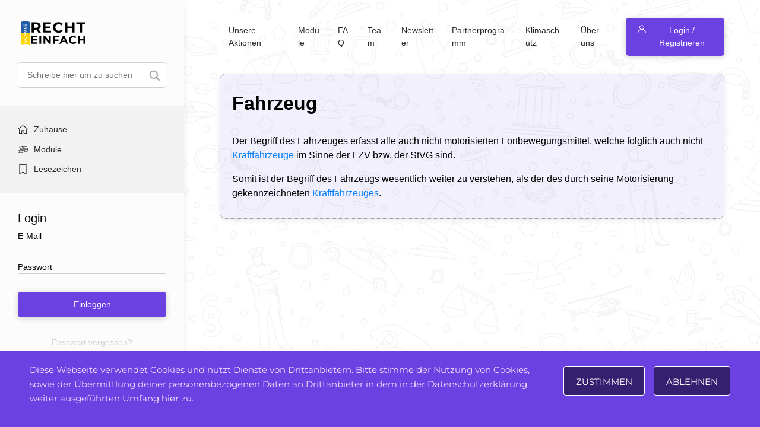

--- FILE ---
content_type: text/html; charset=UTF-8
request_url: https://recht-einfach.schule/definitions/fahrzeug/
body_size: 12265
content:

<!DOCTYPE html>
<html lang="de">
<head>
    <meta charset="UTF-8">
    <meta name="viewport" content="width=device-width, initial-scale=1.0, maximum-scale=1.0, user-scalable=no">
    <title>Recht einfach &raquo; Fahrzeug</title>
    
    <meta name="description" content="So wird Recht einfach.">
    
        
    <meta name='robots' content='max-image-preview:large' />
<link rel='dns-prefetch' href='//www.google.com' />
<link rel='dns-prefetch' href='//ajax.googleapis.com' />
<link rel='dns-prefetch' href='//cdnjs.cloudflare.com' />
<link rel='dns-prefetch' href='//maxcdn.bootstrapcdn.com' />
<link rel='dns-prefetch' href='//cdn.jsdelivr.net' />
<link rel='dns-prefetch' href='//s.w.org' />
<script type="text/javascript">
window._wpemojiSettings = {"baseUrl":"https:\/\/s.w.org\/images\/core\/emoji\/14.0.0\/72x72\/","ext":".png","svgUrl":"https:\/\/s.w.org\/images\/core\/emoji\/14.0.0\/svg\/","svgExt":".svg","source":{"concatemoji":"https:\/\/recht-einfach.schule\/wp-includes\/js\/wp-emoji-release.min.js?ver=6.0.11"}};
/*! This file is auto-generated */
!function(e,a,t){var n,r,o,i=a.createElement("canvas"),p=i.getContext&&i.getContext("2d");function s(e,t){var a=String.fromCharCode,e=(p.clearRect(0,0,i.width,i.height),p.fillText(a.apply(this,e),0,0),i.toDataURL());return p.clearRect(0,0,i.width,i.height),p.fillText(a.apply(this,t),0,0),e===i.toDataURL()}function c(e){var t=a.createElement("script");t.src=e,t.defer=t.type="text/javascript",a.getElementsByTagName("head")[0].appendChild(t)}for(o=Array("flag","emoji"),t.supports={everything:!0,everythingExceptFlag:!0},r=0;r<o.length;r++)t.supports[o[r]]=function(e){if(!p||!p.fillText)return!1;switch(p.textBaseline="top",p.font="600 32px Arial",e){case"flag":return s([127987,65039,8205,9895,65039],[127987,65039,8203,9895,65039])?!1:!s([55356,56826,55356,56819],[55356,56826,8203,55356,56819])&&!s([55356,57332,56128,56423,56128,56418,56128,56421,56128,56430,56128,56423,56128,56447],[55356,57332,8203,56128,56423,8203,56128,56418,8203,56128,56421,8203,56128,56430,8203,56128,56423,8203,56128,56447]);case"emoji":return!s([129777,127995,8205,129778,127999],[129777,127995,8203,129778,127999])}return!1}(o[r]),t.supports.everything=t.supports.everything&&t.supports[o[r]],"flag"!==o[r]&&(t.supports.everythingExceptFlag=t.supports.everythingExceptFlag&&t.supports[o[r]]);t.supports.everythingExceptFlag=t.supports.everythingExceptFlag&&!t.supports.flag,t.DOMReady=!1,t.readyCallback=function(){t.DOMReady=!0},t.supports.everything||(n=function(){t.readyCallback()},a.addEventListener?(a.addEventListener("DOMContentLoaded",n,!1),e.addEventListener("load",n,!1)):(e.attachEvent("onload",n),a.attachEvent("onreadystatechange",function(){"complete"===a.readyState&&t.readyCallback()})),(e=t.source||{}).concatemoji?c(e.concatemoji):e.wpemoji&&e.twemoji&&(c(e.twemoji),c(e.wpemoji)))}(window,document,window._wpemojiSettings);
</script>
<style type="text/css">
img.wp-smiley,
img.emoji {
	display: inline !important;
	border: none !important;
	box-shadow: none !important;
	height: 1em !important;
	width: 1em !important;
	margin: 0 0.07em !important;
	vertical-align: -0.1em !important;
	background: none !important;
	padding: 0 !important;
}
</style>
	<link as="style" rel='preload' id='wp-block-library-css'  href='https://recht-einfach.schule/wp-includes/css/dist/block-library/style.min.css?ver=6.0.11' type='text/css' media='all' />
<style id='global-styles-inline-css' type='text/css'>
body{--wp--preset--color--black: #000000;--wp--preset--color--cyan-bluish-gray: #abb8c3;--wp--preset--color--white: #ffffff;--wp--preset--color--pale-pink: #f78da7;--wp--preset--color--vivid-red: #cf2e2e;--wp--preset--color--luminous-vivid-orange: #ff6900;--wp--preset--color--luminous-vivid-amber: #fcb900;--wp--preset--color--light-green-cyan: #7bdcb5;--wp--preset--color--vivid-green-cyan: #00d084;--wp--preset--color--pale-cyan-blue: #8ed1fc;--wp--preset--color--vivid-cyan-blue: #0693e3;--wp--preset--color--vivid-purple: #9b51e0;--wp--preset--gradient--vivid-cyan-blue-to-vivid-purple: linear-gradient(135deg,rgba(6,147,227,1) 0%,rgb(155,81,224) 100%);--wp--preset--gradient--light-green-cyan-to-vivid-green-cyan: linear-gradient(135deg,rgb(122,220,180) 0%,rgb(0,208,130) 100%);--wp--preset--gradient--luminous-vivid-amber-to-luminous-vivid-orange: linear-gradient(135deg,rgba(252,185,0,1) 0%,rgba(255,105,0,1) 100%);--wp--preset--gradient--luminous-vivid-orange-to-vivid-red: linear-gradient(135deg,rgba(255,105,0,1) 0%,rgb(207,46,46) 100%);--wp--preset--gradient--very-light-gray-to-cyan-bluish-gray: linear-gradient(135deg,rgb(238,238,238) 0%,rgb(169,184,195) 100%);--wp--preset--gradient--cool-to-warm-spectrum: linear-gradient(135deg,rgb(74,234,220) 0%,rgb(151,120,209) 20%,rgb(207,42,186) 40%,rgb(238,44,130) 60%,rgb(251,105,98) 80%,rgb(254,248,76) 100%);--wp--preset--gradient--blush-light-purple: linear-gradient(135deg,rgb(255,206,236) 0%,rgb(152,150,240) 100%);--wp--preset--gradient--blush-bordeaux: linear-gradient(135deg,rgb(254,205,165) 0%,rgb(254,45,45) 50%,rgb(107,0,62) 100%);--wp--preset--gradient--luminous-dusk: linear-gradient(135deg,rgb(255,203,112) 0%,rgb(199,81,192) 50%,rgb(65,88,208) 100%);--wp--preset--gradient--pale-ocean: linear-gradient(135deg,rgb(255,245,203) 0%,rgb(182,227,212) 50%,rgb(51,167,181) 100%);--wp--preset--gradient--electric-grass: linear-gradient(135deg,rgb(202,248,128) 0%,rgb(113,206,126) 100%);--wp--preset--gradient--midnight: linear-gradient(135deg,rgb(2,3,129) 0%,rgb(40,116,252) 100%);--wp--preset--duotone--dark-grayscale: url('#wp-duotone-dark-grayscale');--wp--preset--duotone--grayscale: url('#wp-duotone-grayscale');--wp--preset--duotone--purple-yellow: url('#wp-duotone-purple-yellow');--wp--preset--duotone--blue-red: url('#wp-duotone-blue-red');--wp--preset--duotone--midnight: url('#wp-duotone-midnight');--wp--preset--duotone--magenta-yellow: url('#wp-duotone-magenta-yellow');--wp--preset--duotone--purple-green: url('#wp-duotone-purple-green');--wp--preset--duotone--blue-orange: url('#wp-duotone-blue-orange');--wp--preset--font-size--small: 13px;--wp--preset--font-size--medium: 20px;--wp--preset--font-size--large: 36px;--wp--preset--font-size--x-large: 42px;}.has-black-color{color: var(--wp--preset--color--black) !important;}.has-cyan-bluish-gray-color{color: var(--wp--preset--color--cyan-bluish-gray) !important;}.has-white-color{color: var(--wp--preset--color--white) !important;}.has-pale-pink-color{color: var(--wp--preset--color--pale-pink) !important;}.has-vivid-red-color{color: var(--wp--preset--color--vivid-red) !important;}.has-luminous-vivid-orange-color{color: var(--wp--preset--color--luminous-vivid-orange) !important;}.has-luminous-vivid-amber-color{color: var(--wp--preset--color--luminous-vivid-amber) !important;}.has-light-green-cyan-color{color: var(--wp--preset--color--light-green-cyan) !important;}.has-vivid-green-cyan-color{color: var(--wp--preset--color--vivid-green-cyan) !important;}.has-pale-cyan-blue-color{color: var(--wp--preset--color--pale-cyan-blue) !important;}.has-vivid-cyan-blue-color{color: var(--wp--preset--color--vivid-cyan-blue) !important;}.has-vivid-purple-color{color: var(--wp--preset--color--vivid-purple) !important;}.has-black-background-color{background-color: var(--wp--preset--color--black) !important;}.has-cyan-bluish-gray-background-color{background-color: var(--wp--preset--color--cyan-bluish-gray) !important;}.has-white-background-color{background-color: var(--wp--preset--color--white) !important;}.has-pale-pink-background-color{background-color: var(--wp--preset--color--pale-pink) !important;}.has-vivid-red-background-color{background-color: var(--wp--preset--color--vivid-red) !important;}.has-luminous-vivid-orange-background-color{background-color: var(--wp--preset--color--luminous-vivid-orange) !important;}.has-luminous-vivid-amber-background-color{background-color: var(--wp--preset--color--luminous-vivid-amber) !important;}.has-light-green-cyan-background-color{background-color: var(--wp--preset--color--light-green-cyan) !important;}.has-vivid-green-cyan-background-color{background-color: var(--wp--preset--color--vivid-green-cyan) !important;}.has-pale-cyan-blue-background-color{background-color: var(--wp--preset--color--pale-cyan-blue) !important;}.has-vivid-cyan-blue-background-color{background-color: var(--wp--preset--color--vivid-cyan-blue) !important;}.has-vivid-purple-background-color{background-color: var(--wp--preset--color--vivid-purple) !important;}.has-black-border-color{border-color: var(--wp--preset--color--black) !important;}.has-cyan-bluish-gray-border-color{border-color: var(--wp--preset--color--cyan-bluish-gray) !important;}.has-white-border-color{border-color: var(--wp--preset--color--white) !important;}.has-pale-pink-border-color{border-color: var(--wp--preset--color--pale-pink) !important;}.has-vivid-red-border-color{border-color: var(--wp--preset--color--vivid-red) !important;}.has-luminous-vivid-orange-border-color{border-color: var(--wp--preset--color--luminous-vivid-orange) !important;}.has-luminous-vivid-amber-border-color{border-color: var(--wp--preset--color--luminous-vivid-amber) !important;}.has-light-green-cyan-border-color{border-color: var(--wp--preset--color--light-green-cyan) !important;}.has-vivid-green-cyan-border-color{border-color: var(--wp--preset--color--vivid-green-cyan) !important;}.has-pale-cyan-blue-border-color{border-color: var(--wp--preset--color--pale-cyan-blue) !important;}.has-vivid-cyan-blue-border-color{border-color: var(--wp--preset--color--vivid-cyan-blue) !important;}.has-vivid-purple-border-color{border-color: var(--wp--preset--color--vivid-purple) !important;}.has-vivid-cyan-blue-to-vivid-purple-gradient-background{background: var(--wp--preset--gradient--vivid-cyan-blue-to-vivid-purple) !important;}.has-light-green-cyan-to-vivid-green-cyan-gradient-background{background: var(--wp--preset--gradient--light-green-cyan-to-vivid-green-cyan) !important;}.has-luminous-vivid-amber-to-luminous-vivid-orange-gradient-background{background: var(--wp--preset--gradient--luminous-vivid-amber-to-luminous-vivid-orange) !important;}.has-luminous-vivid-orange-to-vivid-red-gradient-background{background: var(--wp--preset--gradient--luminous-vivid-orange-to-vivid-red) !important;}.has-very-light-gray-to-cyan-bluish-gray-gradient-background{background: var(--wp--preset--gradient--very-light-gray-to-cyan-bluish-gray) !important;}.has-cool-to-warm-spectrum-gradient-background{background: var(--wp--preset--gradient--cool-to-warm-spectrum) !important;}.has-blush-light-purple-gradient-background{background: var(--wp--preset--gradient--blush-light-purple) !important;}.has-blush-bordeaux-gradient-background{background: var(--wp--preset--gradient--blush-bordeaux) !important;}.has-luminous-dusk-gradient-background{background: var(--wp--preset--gradient--luminous-dusk) !important;}.has-pale-ocean-gradient-background{background: var(--wp--preset--gradient--pale-ocean) !important;}.has-electric-grass-gradient-background{background: var(--wp--preset--gradient--electric-grass) !important;}.has-midnight-gradient-background{background: var(--wp--preset--gradient--midnight) !important;}.has-small-font-size{font-size: var(--wp--preset--font-size--small) !important;}.has-medium-font-size{font-size: var(--wp--preset--font-size--medium) !important;}.has-large-font-size{font-size: var(--wp--preset--font-size--large) !important;}.has-x-large-font-size{font-size: var(--wp--preset--font-size--x-large) !important;}
</style>
<link as="style" rel='preload' id='contact-form-7-css'  href='https://recht-einfach.schule/wp-content/plugins/contact-form-7/includes/css/styles.css?ver=5.5.6.1' type='text/css' media='all' />
<link as="style" rel='preload' id='report_styles-css'  href='https://recht-einfach.schule/wp-content/plugins/report-button/assets/styles.css?ver=6.0.11' type='text/css' media='all' />
<link rel='stylesheet' id='main_css-css'  href='https://recht-einfach.schule/wp-content/themes/recht-einfach/style.css?ver=1.0.6' type='text/css' media='all' />
<link rel='stylesheet' id='theme-styles-css'  href='https://recht-einfach.schule/wp-content/themes/recht-einfach/assets/css/style.css?ver=6.0.11' type='text/css' media='all' />
<link rel='stylesheet' id='alex-blocks-css'  href='https://recht-einfach.schule/wp-content/themes/recht-einfach/assets/css/alex-blocks.css?ver=1.0.3' type='text/css' media='all' />
<link rel='stylesheet' id='bootstrap_css-css'  href='https://maxcdn.bootstrapcdn.com/bootstrap/4.4.1/css/bootstrap.min.css?ver=6.0.11' type='text/css' media='all' />
<link as="style" rel='preload' id='slick_css-css'  href='https://cdn.jsdelivr.net/npm/slick-carousel@1.8.1/slick/slick.css?ver=6.0.11' type='text/css' media='all' />
<link rel='stylesheet' id='font_awesome-css'  href='https://recht-einfach.schule/wp-content/themes/recht-einfach/assets/fontawesome/css/all.min.css?ver=6.0.11' type='text/css' media='all' />
<link as="style" rel='preload' id='google_fonts-css'  href='https://recht-einfach.schule/wp-content/themes/recht-einfach/assets/css/montserrat.css?ver=1.0.0' type='text/css' media='all' />
<script type='text/javascript' src='https://ajax.googleapis.com/ajax/libs/jquery/3.4.1/jquery.min.js?ver=6.0.11' id='jquery-js'></script>
<script type='text/javascript' async="async" defer="defer" src='https://www.google.com/recaptcha/api.js?ver=6.0.11' id='report_recaptcha-js'></script>
<script type='text/javascript' id='report_js-js-extra'>
/* <![CDATA[ */
var Report_JS_AJAX = {"ajaxurl":"https:\/\/recht-einfach.schule\/wp-admin\/admin-ajax.php"};
var report_form = {"sitekey":"6Lfpk-0UAAAAALmgaxGBKRw9oCcFE6u-0ghJaQak"};
/* ]]> */
</script>
<script type='text/javascript' async="async" defer="defer" src='https://recht-einfach.schule/wp-content/plugins/report-button/assets/script.js?ver=6.0.11' id='report_js-js'></script>
<script type='text/javascript' async defer src='https://maxcdn.bootstrapcdn.com/bootstrap/4.4.1/js/bootstrap.min.js?ver=6.0.11' id='bootstrap_js-js'></script>
<script type='text/javascript' async defer src='https://recht-einfach.schule/wp-content/themes/recht-einfach/modules/live-share/script.js?ver=6.0.11' id='live-share-script-js'></script>
<script type='text/javascript' id='newsletter-popup-js-extra'>
/* <![CDATA[ */
var newsletter_popup = {"src":"https:\/\/recht-einfach.schule\/wp-content\/themes\/recht-einfach\/newsletter-popup.css","ajax_url":"https:\/\/recht-einfach.schule\/wp-admin\/admin-ajax.php","nonce":"59640be84f"};
/* ]]> */
</script>
<script type='text/javascript' async defer src='https://recht-einfach.schule/wp-content/themes/recht-einfach/newsletter-popup.js?ver=6.0.11' id='newsletter-popup-js'></script>
<link rel="https://api.w.org/" href="https://recht-einfach.schule/wp-json/" /><link rel="alternate" type="application/json" href="https://recht-einfach.schule/wp-json/wp/v2/definition/6269" /><link rel="EditURI" type="application/rsd+xml" title="RSD" href="https://recht-einfach.schule/xmlrpc.php?rsd" />
<link rel="wlwmanifest" type="application/wlwmanifest+xml" href="https://recht-einfach.schule/wp-includes/wlwmanifest.xml" /> 
<meta name="generator" content="WordPress 6.0.11" />
<link rel="canonical" href="https://recht-einfach.schule/definitions/fahrzeug/" />
<link rel='shortlink' href='https://recht-einfach.schule/?p=6269' />
<link rel="alternate" type="application/json+oembed" href="https://recht-einfach.schule/wp-json/oembed/1.0/embed?url=https%3A%2F%2Frecht-einfach.schule%2Fdefinitions%2Ffahrzeug%2F" />
<link rel="alternate" type="text/xml+oembed" href="https://recht-einfach.schule/wp-json/oembed/1.0/embed?url=https%3A%2F%2Frecht-einfach.schule%2Fdefinitions%2Ffahrzeug%2F&#038;format=xml" />
<link rel="apple-touch-icon" sizes="57x57" href="https://recht-einfach.schule/wp-content/uploads/2020/07/Favicon60.png"><link rel="apple-touch-icon" sizes="60x60" href="https://recht-einfach.schule/wp-content/uploads/2020/07/Favicon57.png"><link rel="apple-touch-icon" sizes="72x72" href="https://recht-einfach.schule/wp-content/uploads/2020/07/Favicon72.png"><link rel="apple-touch-icon" sizes="76x76" href="https://recht-einfach.schule/wp-content/uploads/2020/07/Favicon76.png"><link rel="apple-touch-icon" sizes="114x114" href="https://recht-einfach.schule/wp-content/uploads/2020/07/Favicon114.png"><link rel="apple-touch-icon" sizes="120x120" href="https://recht-einfach.schule/wp-content/uploads/2020/07/Favicon120.png"><link rel="apple-touch-icon" sizes="144x144" href="https://recht-einfach.schule/wp-content/uploads/2020/07/Favicon144.png"><link rel="apple-touch-icon" sizes="152x152" href="https://recht-einfach.schule/wp-content/uploads/2020/07/Favicon152.png"><link rel="apple-touch-icon" sizes="180x180" href="https://recht-einfach.schule/wp-content/uploads/2020/07/Favicon192.png"><link rel="icon" type="image/png" sizes="16x16" href="https://recht-einfach.schule/wp-content/uploads/2020/07/Favicon16.png"> <link rel="icon" type="image/png" sizes="24x24" href="https://recht-einfach.schule/wp-content/uploads/2020/07/Favicon24.png"> <link rel="icon" type="image/png" sizes="32x32" href="https://recht-einfach.schule/wp-content/uploads/2020/07/Favicon32.png"> <link rel="icon" type="image/png" sizes="48x48" href="https://recht-einfach.schule/wp-content/uploads/2020/07/Favicon48.png"> <link rel="icon" type="image/png" sizes="57x57" href="https://recht-einfach.schule/wp-content/uploads/2020/07/Favicon60.png"> <link rel="icon" type="image/png" sizes="60x60" href="https://recht-einfach.schule/wp-content/uploads/2020/07/Favicon57.png"> <link rel="icon" type="image/png" sizes="64x64" href="https://recht-einfach.schule/wp-content/uploads/2020/07/Favicon64.png"> <link rel="icon" type="image/png" sizes="70x70" href="https://recht-einfach.schule/wp-content/uploads/2020/07/Favicon70.png"> <link rel="icon" type="image/png" sizes="72x72" href="https://recht-einfach.schule/wp-content/uploads/2020/07/Favicon72.png"> <link rel="icon" type="image/png" sizes="76x76" href="https://recht-einfach.schule/wp-content/uploads/2020/07/Favicon76.png"> <link rel="icon" type="image/png" sizes="96x96" href="https://recht-einfach.schule/wp-content/uploads/2020/07/Favicon96.png"> <link rel="icon" type="image/png" sizes="114x114" href="https://recht-einfach.schule/wp-content/uploads/2020/07/Favicon114.png"> <link rel="icon" type="image/png" sizes="120x120" href="https://recht-einfach.schule/wp-content/uploads/2020/07/Favicon120.png"> <link rel="icon" type="image/png" sizes="128x128" href="https://recht-einfach.schule/wp-content/uploads/2020/07/Favicon128.png"> <link rel="icon" type="image/png" sizes="144x144" href="https://recht-einfach.schule/wp-content/uploads/2020/07/Favicon144.png"> <link rel="icon" type="image/png" sizes="150x150" href="https://recht-einfach.schule/wp-content/uploads/2020/07/Favicon150.png"> <link rel="icon" type="image/png" sizes="152x152" href="https://recht-einfach.schule/wp-content/uploads/2020/07/Favicon152.png"> <link rel="icon" type="image/png" sizes="196x196" href="https://recht-einfach.schule/wp-content/uploads/2020/07/Favicon196.png"> <link rel="icon" type="image/png" sizes="310x150" href="https://recht-einfach.schule/wp-content/uploads/2020/07/Favicon310x150.png"> <link rel="icon" type="image/png" sizes="310x310" href="https://recht-einfach.schule/wp-content/uploads/2020/07/Favicon310.png"> <link rel="icon" type="image/png" sizes="192x192" href="https://recht-einfach.schule/wp-content/uploads/2020/07/Favicon192.png"> <meta name="msapplication-TileColor" content="##9D8A70"> <meta name="theme-color" content="#ffffff"><meta name="msapplication-TileImage" content="https://recht-einfach.schule/wp-content/uploads/2020/07/Favicon310x150.png"><!-- Google Tag Manager -->
<script>(function(w,d,s,l,i){w[l]=w[l]||[];w[l].push({'gtm.start':
new Date().getTime(),event:'gtm.js'});var f=d.getElementsByTagName(s)[0],
j=d.createElement(s),dl=l!='dataLayer'?'&l='+l:'';j.async=true;j.src=
'https://www.googletagmanager.com/gtm.js?id='+i+dl;f.parentNode.insertBefore(j,f);
})(window,document,'script','dataLayer','GTM-PW54DPB');</script>
<!-- End Google Tag Manager --></head>
<body data-rsssl=1 class="definition-template-default single single-definition postid-6269" oncut="return false">
	<!-- Google Tag Manager (noscript) -->
	<noscript><iframe src="https://www.googletagmanager.com/ns.html?id=GTM-PW54DPB"
	height="0" width="0" style="display:none;visibility:hidden"></iframe></noscript>
	<!-- End Google Tag Manager (noscript) -->
    <div class="mobile-header-menu ">
        <a href="https://recht-einfach.schule">
            <img class="mobile-header-logo" src="https://recht-einfach.schule/wp-content/themes/recht-einfach/assets/img/logo_free_ukraine.svg" alt="Logo">
        </a>
        <a class="share-me-btn" href="javascript:void(0)" onclick="liveshare(this)">
            <img class="mobile-header-share" src="https://recht-einfach.schule/wp-content/themes/recht-einfach/assets/img/share.svg" alt="Share">    
        </a>
    </div>

    <div class="modile-footer-menu">
        <ul>
            <li class="recht-home-link">
                <a href="https://recht-einfach.schule">
                    <svg xmlns="http://www.w3.org/2000/svg" width="27.621" height="24.621" viewBox="0 0 27.621 24.621">
                        <g id="home" transform="translate(0.001 -27.798)">
                            <g id="Group_958" data-name="Group 958" transform="translate(-0.001 27.798)">
                                <g id="Group_957" data-name="Group 957" transform="translate(0)">
                                    <path id="Path_3206" data-name="Path 3206" d="M27.326,37.522,14.234,27.936a.718.718,0,0,0-.848,0L.293,37.522a.718.718,0,0,0,.848,1.158L13.81,29.4,26.479,38.68a.718.718,0,0,0,.848-1.158Z" transform="translate(0.001 -27.798)"/>
                                </g>
                            </g>
                            <g id="Group_960" data-name="Group 960" transform="translate(3.045 38.843)">
                                <g id="Group_959" data-name="Group 959">
                                    <path id="Path_3207" data-name="Path 3207" d="M77.264,232.543a.718.718,0,0,0-.718.718v11.423H70.806v-6.235a3.589,3.589,0,1,0-7.177,0v6.236H57.887V233.261a.718.718,0,0,0-1.435,0V245.4a.718.718,0,0,0,.718.718h7.176a.717.717,0,0,0,.715-.662.542.542,0,0,0,0-.056v-6.953a2.153,2.153,0,0,1,4.306,0V245.4a.525.525,0,0,0,0,.055.717.717,0,0,0,.715.662h7.176a.718.718,0,0,0,.718-.718V233.261A.718.718,0,0,0,77.264,232.543Z" transform="translate(-56.452 -232.543)"/>
                                </g>
                            </g>
                        </g>
                    </svg>
                    Zuhause                </a>
            </li>
            <li class="recht-package-link">
                				<a class="packages-permalink-menu" href="https://recht-einfach.schule/package-categories/">
                    <svg height="511pt" viewBox="0 -91 511.998 511" width="511pt" xmlns="http://www.w3.org/2000/svg"><path d="m496.253906 79.148438h-24.859375c.007813-.242188.035157-.484376.035157-.730469v-62.171875c0-8.683594-7.066407-15.746094-15.746094-15.746094h-299.875c-4.148438 0-7.507813 3.359375-7.507813 7.507812 0 4.144532 3.359375 7.507813 7.507813 7.507813h55.847656l13.40625 22.359375c2.71875 4.539062 7.988281 7.359375 13.746094 7.359375h77.128906c5.757812 0 11.027344-2.820313 13.75-7.359375l13.402344-22.359375h112.589844c.40625 0 .734374.328125.734374.730469v62.167968c0 .40625-.328124.734376-.734374.734376h-356.613282c-.402344 0-.734375-.328126-.734375-.730469v-62.171875c0-.402344.332031-.730469.734375-.730469h23.542969c4.144531 0 7.507813-3.363281 7.507813-7.507813 0-4.148437-3.363282-7.507812-7.507813-7.507812h-23.542969c-8.683594 0-15.746094 7.0625-15.746094 15.746094v62.171875c0 8.683593 7.0625 15.746093 15.746094 15.746093h24.859375c-.011719.242188-.035156.484376-.035156.730469v62.171875c0 .511719.027344 1.015625.074219 1.515625-7.101563 1.523438-12.441406 7.84375-12.441406 15.394531v28.089844c-1.335938-.558594-2.796876-.878906-4.332032-.878906h-15.957031c-1.054687-5.261719-5.707031-9.234375-11.273437-9.234375h-68.464844c-6.339844 0-11.496094 5.160156-11.496094 11.5v13.144531c0 4.148438 3.363281 7.507813 7.507812 7.507813 4.144532 0 7.507813-3.359375 7.507813-7.507813v-9.628906h61.429687v98.488281h-61.429687v-54.488281c0-4.148438-3.363281-7.507812-7.507813-7.507812-4.144531 0-7.507812 3.359374-7.507812 7.507812v58.007812c0 6.339844 5.15625 11.496094 11.496094 11.496094h68.464844c5.566406 0 10.21875-3.972656 11.273437-9.234375h15.957031c3.417969 0 6.484375-1.53125 8.5625-3.933593 14.53125 7.652343 42.144532 17.128906 93.113282 21.457031 2.5.210937 5.007812.316406 7.511718.316406 10.738282 0 21.457032-1.933594 31.375-5.695313 41.113282-15.582031 76-47.667968 93.136719-65.40625 1.800781-1.863281 3.289063-3.910156 4.484375-6.082031h138.507812c8.683594 0 15.75-7.066406 15.75-15.75v-62.167969c0-.511718-.03125-1.019531-.078124-1.519531 7.101562-1.523437 12.441406-7.84375 12.441406-15.390625v-62.167968c.003906-8.683594-7.058594-15.75-15.742188-15.75zm-179.355468-49.148438c-.132813.074219-.464844.21875-.960938.21875h-77.128906c-.496094 0-.828125-.144531-.960938-.21875l-8.683594-14.488281h96.421876zm-213.398438 265.53125v.691406h-12.039062v-80.019531h12.039062zm262.65625-201.367188-8.6875 14.484376c-.132812.078124-.464844.21875-.960938.21875h-77.128906c-.492187 0-.828125-.140626-.960937-.21875l-8.683594-14.484376zm-36.0625 153.382813c-16.265625 16.835937-49.28125 47.25-87.660156 61.796875-10.144532 3.847656-21.3125 5.386719-32.296875 4.457031-42.074219-3.570312-75.0625-11.597656-91.621094-22.191406v-70.667969h5.277344c12.382812 0 24.683593-1.769531 36.558593-5.261718l62.113282-18.265626c4.394531-1.289062 9.132812.714844 11.265625 4.769532 2.433593 4.625.6875 10.4375-3.898438 12.953125l-14.136719 7.757812c-3.878906 2.128907-6.105468 6.351563-5.667968 10.753907.4375 4.40625 3.449218 8.109374 7.671875 9.433593l15.851562 4.96875c9.582031 3.003907 20 2.617188 29.332031-1.097656l52.75-20.984375c5.335938-2.121094 11.402344-.59375 15.09375 3.808594 4.375 5.226562 4.105469 12.863281-.632812 17.769531zm154.527344-11.402344c0 .40625-.332032.734375-.734375.734375h-135.0625c-.300781-5.953125-2.488281-11.847656-6.589844-16.742187v-.003907c-7.859375-9.378906-20.78125-12.640624-32.152344-8.117187l-52.75 20.988281c-6.136719 2.441406-12.988281 2.695313-19.289062.722656l-6.921875-2.171874 5.933594-3.253907c11.714843-6.429687 16.183593-21.28125 9.964843-33.105469-5.449219-10.363281-17.558593-15.492187-28.792969-12.183593l-62.113281 18.261719c-9.621093 2.832031-19.558593 4.367187-29.578125 4.605468v-31.902344c0-.402343.328125-.730468.734375-.730468h112.589844l13.402344 22.355468c2.722656 4.542969 7.992187 7.363282 13.75 7.363282h77.128906c5.757813 0 11.023437-2.820313 13.746094-7.363282l13.40625-22.355468h112.589843c.40625 0 .734376.328125.734376.730468v62.167969zm-227.253906-62.898437h96.421874l-8.6875 14.484375c-.132812.078125-.464843.21875-.960937.21875h-77.128906c-.492188 0-.828125-.140625-.960938-.21875zm239.617187-16.179688c0 .402344-.328125.730469-.730469.730469h-356.617187c-.40625 0-.734375-.328125-.734375-.730469v-62.167968c0-.40625.332031-.734376.734375-.734376h112.589843l13.402344 22.359376c2.722656 4.539062 7.992188 7.359374 13.75 7.359374h77.128906c5.757813 0 11.027344-2.820312 13.75-7.359374l13.402344-22.359376h112.589844c.40625 0 .734375.328126.734375.730469zm0 0"/></svg>
                    Module                </a>
            </li>
            <li class="recht-bookmark-link">
                <a href="https://recht-einfach.schule/bookmarks/">
                    <svg height="404pt" viewBox="-58 0 404 404.54235" width="404pt" xmlns="http://www.w3.org/2000/svg"><path d="m277.527344 0h-267.257813c-5.519531 0-10 4.476562-10 10v374.527344c-.007812 7.503906 4.183594 14.378906 10.855469 17.808594 6.675781 3.425781 14.707031 2.828124 20.796875-1.550782l111.976563-80.269531 111.980468 80.265625c6.09375 4.371094 14.117188 4.964844 20.789063 1.539062 6.667969-3.425781 10.863281-10.296874 10.863281-17.792968v-374.527344c0-5.523438-4.480469-10-10.003906-10zm-10 384.523438-117.796875-84.441407c-3.484375-2.496093-8.171875-2.496093-11.652344 0l-117.800781 84.445313v-364.527344h247.25zm0 0"/></svg>
                    Lesezeichen                </a>
            </li>
            <li>
                <a href="javascript:toggleMobileSideBarMenu()"><img src="https://recht-einfach.schule/wp-content/themes/recht-einfach/assets/img/mobile-sidebar-toggle.svg" alt="Toggle menu"></a>
            </li>
        </ul>
    </div>

    <div class="row content-container">
        <div class="sidebar-col">
            <div class="mobile-sidebar-close-toggler" onclick="toggleMobileSideBarMenu()">
                <img alt="Schließen" src="https://recht-einfach.schule/wp-content/themes/recht-einfach/assets/img/cross.svg">
            </div>
            <a href="https://recht-einfach.schule">
                <img class="header-logo" src="https://recht-einfach.schule/wp-content/themes/recht-einfach/assets/img/logo_free_ukraine.svg" alt="Logo">
            </a>
            		<form role="search" method="get" action="https://recht-einfach.schule/" >
			<div class="search-form">
				<input type="search" placeholder="Schreibe hier um zu suchen" value="" name="s">
				<button type="submit" style="background-image:url(https://recht-einfach.schule/wp-content/themes/recht-einfach/assets/img/search.png);"></button>
			</div>
		</form>
		            <ul class="header-menu ">
                <li class="recht-home-link">
                    <a href="https://recht-einfach.schule">
                        <svg xmlns="http://www.w3.org/2000/svg" width="27.621" height="24.621" viewBox="0 0 27.621 24.621">
                            <g id="home" transform="translate(0.001 -27.798)">
                                <g id="Group_958" data-name="Group 958" transform="translate(-0.001 27.798)">
                                    <g id="Group_957" data-name="Group 957" transform="translate(0)">
                                        <path id="Path_3206" data-name="Path 3206" d="M27.326,37.522,14.234,27.936a.718.718,0,0,0-.848,0L.293,37.522a.718.718,0,0,0,.848,1.158L13.81,29.4,26.479,38.68a.718.718,0,0,0,.848-1.158Z" transform="translate(0.001 -27.798)"/>
                                    </g>
                                </g>
                                <g id="Group_960" data-name="Group 960" transform="translate(3.045 38.843)">
                                    <g id="Group_959" data-name="Group 959">
                                        <path id="Path_3207" data-name="Path 3207" d="M77.264,232.543a.718.718,0,0,0-.718.718v11.423H70.806v-6.235a3.589,3.589,0,1,0-7.177,0v6.236H57.887V233.261a.718.718,0,0,0-1.435,0V245.4a.718.718,0,0,0,.718.718h7.176a.717.717,0,0,0,.715-.662.542.542,0,0,0,0-.056v-6.953a2.153,2.153,0,0,1,4.306,0V245.4a.525.525,0,0,0,0,.055.717.717,0,0,0,.715.662h7.176a.718.718,0,0,0,.718-.718V233.261A.718.718,0,0,0,77.264,232.543Z" transform="translate(-56.452 -232.543)"/>
                                    </g>
                                </g>
                            </g>
                        </svg>
                        Zuhause                    </a>
                </li>
                <li class="recht-package-link">
                    <div class="recht-select-container">
												
						<a class="packages-permalink-menu" href="https://recht-einfach.schule/package-categories/">
							<svg height="511pt" viewBox="0 -91 511.998 511" width="511pt" xmlns="http://www.w3.org/2000/svg"><path d="m496.253906 79.148438h-24.859375c.007813-.242188.035157-.484376.035157-.730469v-62.171875c0-8.683594-7.066407-15.746094-15.746094-15.746094h-299.875c-4.148438 0-7.507813 3.359375-7.507813 7.507812 0 4.144532 3.359375 7.507813 7.507813 7.507813h55.847656l13.40625 22.359375c2.71875 4.539062 7.988281 7.359375 13.746094 7.359375h77.128906c5.757812 0 11.027344-2.820313 13.75-7.359375l13.402344-22.359375h112.589844c.40625 0 .734374.328125.734374.730469v62.167968c0 .40625-.328124.734376-.734374.734376h-356.613282c-.402344 0-.734375-.328126-.734375-.730469v-62.171875c0-.402344.332031-.730469.734375-.730469h23.542969c4.144531 0 7.507813-3.363281 7.507813-7.507813 0-4.148437-3.363282-7.507812-7.507813-7.507812h-23.542969c-8.683594 0-15.746094 7.0625-15.746094 15.746094v62.171875c0 8.683593 7.0625 15.746093 15.746094 15.746093h24.859375c-.011719.242188-.035156.484376-.035156.730469v62.171875c0 .511719.027344 1.015625.074219 1.515625-7.101563 1.523438-12.441406 7.84375-12.441406 15.394531v28.089844c-1.335938-.558594-2.796876-.878906-4.332032-.878906h-15.957031c-1.054687-5.261719-5.707031-9.234375-11.273437-9.234375h-68.464844c-6.339844 0-11.496094 5.160156-11.496094 11.5v13.144531c0 4.148438 3.363281 7.507813 7.507812 7.507813 4.144532 0 7.507813-3.359375 7.507813-7.507813v-9.628906h61.429687v98.488281h-61.429687v-54.488281c0-4.148438-3.363281-7.507812-7.507813-7.507812-4.144531 0-7.507812 3.359374-7.507812 7.507812v58.007812c0 6.339844 5.15625 11.496094 11.496094 11.496094h68.464844c5.566406 0 10.21875-3.972656 11.273437-9.234375h15.957031c3.417969 0 6.484375-1.53125 8.5625-3.933593 14.53125 7.652343 42.144532 17.128906 93.113282 21.457031 2.5.210937 5.007812.316406 7.511718.316406 10.738282 0 21.457032-1.933594 31.375-5.695313 41.113282-15.582031 76-47.667968 93.136719-65.40625 1.800781-1.863281 3.289063-3.910156 4.484375-6.082031h138.507812c8.683594 0 15.75-7.066406 15.75-15.75v-62.167969c0-.511718-.03125-1.019531-.078124-1.519531 7.101562-1.523437 12.441406-7.84375 12.441406-15.390625v-62.167968c.003906-8.683594-7.058594-15.75-15.742188-15.75zm-179.355468-49.148438c-.132813.074219-.464844.21875-.960938.21875h-77.128906c-.496094 0-.828125-.144531-.960938-.21875l-8.683594-14.488281h96.421876zm-213.398438 265.53125v.691406h-12.039062v-80.019531h12.039062zm262.65625-201.367188-8.6875 14.484376c-.132812.078124-.464844.21875-.960938.21875h-77.128906c-.492187 0-.828125-.140626-.960937-.21875l-8.683594-14.484376zm-36.0625 153.382813c-16.265625 16.835937-49.28125 47.25-87.660156 61.796875-10.144532 3.847656-21.3125 5.386719-32.296875 4.457031-42.074219-3.570312-75.0625-11.597656-91.621094-22.191406v-70.667969h5.277344c12.382812 0 24.683593-1.769531 36.558593-5.261718l62.113282-18.265626c4.394531-1.289062 9.132812.714844 11.265625 4.769532 2.433593 4.625.6875 10.4375-3.898438 12.953125l-14.136719 7.757812c-3.878906 2.128907-6.105468 6.351563-5.667968 10.753907.4375 4.40625 3.449218 8.109374 7.671875 9.433593l15.851562 4.96875c9.582031 3.003907 20 2.617188 29.332031-1.097656l52.75-20.984375c5.335938-2.121094 11.402344-.59375 15.09375 3.808594 4.375 5.226562 4.105469 12.863281-.632812 17.769531zm154.527344-11.402344c0 .40625-.332032.734375-.734375.734375h-135.0625c-.300781-5.953125-2.488281-11.847656-6.589844-16.742187v-.003907c-7.859375-9.378906-20.78125-12.640624-32.152344-8.117187l-52.75 20.988281c-6.136719 2.441406-12.988281 2.695313-19.289062.722656l-6.921875-2.171874 5.933594-3.253907c11.714843-6.429687 16.183593-21.28125 9.964843-33.105469-5.449219-10.363281-17.558593-15.492187-28.792969-12.183593l-62.113281 18.261719c-9.621093 2.832031-19.558593 4.367187-29.578125 4.605468v-31.902344c0-.402343.328125-.730468.734375-.730468h112.589844l13.402344 22.355468c2.722656 4.542969 7.992187 7.363282 13.75 7.363282h77.128906c5.757813 0 11.023437-2.820313 13.746094-7.363282l13.40625-22.355468h112.589843c.40625 0 .734376.328125.734376.730468v62.167969zm-227.253906-62.898437h96.421874l-8.6875 14.484375c-.132812.078125-.464843.21875-.960937.21875h-77.128906c-.492188 0-.828125-.140625-.960938-.21875zm239.617187-16.179688c0 .402344-.328125.730469-.730469.730469h-356.617187c-.40625 0-.734375-.328125-.734375-.730469v-62.167968c0-.40625.332031-.734376.734375-.734376h112.589843l13.402344 22.359376c2.722656 4.539062 7.992188 7.359374 13.75 7.359374h77.128906c5.757813 0 11.027344-2.820312 13.75-7.359374l13.402344-22.359376h112.589844c.40625 0 .734375.328126.734375.730469zm0 0"/></svg>
							Module						</a>
											</div>
                                    </li>
                <li class="recht-bookmark-link">
                    <a href="https://recht-einfach.schule/bookmarks/">
                        <svg height="404pt" viewBox="-58 0 404 404.54235" width="404pt" xmlns="http://www.w3.org/2000/svg"><path d="m277.527344 0h-267.257813c-5.519531 0-10 4.476562-10 10v374.527344c-.007812 7.503906 4.183594 14.378906 10.855469 17.808594 6.675781 3.425781 14.707031 2.828124 20.796875-1.550782l111.976563-80.269531 111.980468 80.265625c6.09375 4.371094 14.117188 4.964844 20.789063 1.539062 6.667969-3.425781 10.863281-10.296874 10.863281-17.792968v-374.527344c0-5.523438-4.480469-10-10.003906-10zm-10 384.523438-117.796875-84.441407c-3.484375-2.496093-8.171875-2.496093-11.652344 0l-117.800781 84.445313v-364.527344h247.25zm0 0"/></svg>
                        Lesezeichen                    </a>
                </li>
				            </ul>

            		<input type="hidden" id="register_form_ajaxurl" value="https://recht-einfach.schule/wp-admin/admin-ajax.php" /> 
				<form class="login-form login-form-min" method="post" action="https://recht-einfach.schule/wp-login.php">
			<div style="position: relative;">
				<h5 class="login-form-title">Login</h5>

				<input type="hidden" name="login" value="true" />
				<input type="hidden" value="https://recht-einfach.schule/" name="redirect_to">
				<input type="hidden" value="59640be84f" name="diy-family-login-nonce" id="diy-family-login-nonce">

				<div class="alert alert-danger d-none login-error">
					<strong class="error-code"></strong>
					<span class="error-text"></span>
				</div>

				<input type="text" aria-label='E-Mail' class="login-input-field diy-credential-input" id="login_user_login" name="log" placeholder="E-Mail" autocomplete="off">

				<input type="password" aria-label='Passwort' class="login-input-field diy-credential-input" id="login_user_pass" name="pwd" placeholder="Passwort" autocomplete="off">
				
				<a href="javascript:void(0)" class="btn-custom w-100" id="diy-login-btn">Einloggen</a>

				<div class="text-center">
					<a class="form-pass-restore password-reset-link" href="https://recht-einfach.schule/lost-password/" title="Passwort vergessen?">Passwort vergessen?</a>
                </div>

                <div class="choice-line-break"><span>Oder</span></div>

				<div class="row login-socials">
														<div class="col-6">
										<a href="https://accounts.google.com/o/oauth2/auth?redirect_uri=https://recht-einfach.schule/?google-auth=true&response_type=code&client_id=1080745710857-5r5urbahmum5tjqushg9ldmnq73ku1ta.apps.googleusercontent.com&scope=https://www.googleapis.com/auth/userinfo.email https://www.googleapis.com/auth/userinfo.profile">
											<img src="https://recht-einfach.schule/wp-content/themes/recht-einfach/assets/img/google.svg" alt="Google">
										</a>
									</div>
																		<div class="col-6">
										<a href="https://www.facebook.com/dialog/oauth?client_id=332925431156677&redirect_uri=https://recht-einfach.schule/?facebook-auth=true&response_type=code&scope=email&redirect=">
											<img src="https://recht-einfach.schule/wp-content/themes/recht-einfach/assets/img/facebook.svg" alt="Facebook">
										</a>
									</div>
																		<div class="col-6">
										<a href="https://oauth.vk.com/authorize?redirect_uri=https://recht-einfach.schule/?vkontakte-auth=true&response_type=code&client_id=&scope=email&redirect=">
											<img src="https://recht-einfach.schule/wp-content/themes/recht-einfach/assets/img/vk.svg" alt="VK">
										</a>
									</div>
													</div>

				<div class="choice-line-break">
					<a href="https://recht-einfach.schule/userlogin/?form=register" aria-label="Konto erstellen">
						Konto erstellen					</a>
                </div>
			</div>
		</form>
	                <div class="d-lg-none">
                    <ul class="content-menu mb-basic-theme">
    <li id="menu-item-27359" class="menu-item menu-item-type-custom menu-item-object-custom menu-item-27359"><a href="https://recht-einfach.schule/aktionen/">Unsere Aktionen</a></li>
<li id="menu-item-22124" class="menu-item menu-item-type-custom menu-item-object-custom menu-item-22124"><a href="https://recht-einfach.schule/packages/">Module</a></li>
<li id="menu-item-26668" class="menu-item menu-item-type-post_type menu-item-object-page menu-item-26668"><a href="https://recht-einfach.schule/faq/">FAQ</a></li>
<li id="menu-item-22117" class="menu-item menu-item-type-post_type menu-item-object-page menu-item-22117"><a href="https://recht-einfach.schule/team/">Team</a></li>
<li id="menu-item-25340" class="menu-item menu-item-type-post_type menu-item-object-page menu-item-25340"><a href="https://recht-einfach.schule/newsletter/">Newsletter</a></li>
<li id="menu-item-29067" class="menu-item menu-item-type-post_type menu-item-object-page menu-item-29067"><a href="https://recht-einfach.schule/partnerprogramm/">Partnerprogramm</a></li>
<li id="menu-item-26780" class="menu-item menu-item-type-custom menu-item-object-custom menu-item-26780"><a href="https://climate.stripe.com/3zuz56">Klimaschutz</a></li>
<li id="menu-item-29206" class="menu-item menu-item-type-post_type menu-item-object-page menu-item-29206"><a href="https://recht-einfach.schule/ueber-res/">Über uns</a></li>
</ul>                </div>
                
        </div>
        <div class="content-col max-width-container">
								<div
						class="
							content-menu-wrapper
							d-none
							d-lg-flex
							


recht-loggedout						"
					>
													<div class="recht-second-menu-part ml-lg-auto align-items-lg-center ">
								<ul class="content-menu mb-basic-theme">
    <li class="menu-item menu-item-type-custom menu-item-object-custom menu-item-27359"><a href="https://recht-einfach.schule/aktionen/">Unsere Aktionen</a></li>
<li class="menu-item menu-item-type-custom menu-item-object-custom menu-item-22124"><a href="https://recht-einfach.schule/packages/">Module</a></li>
<li class="menu-item menu-item-type-post_type menu-item-object-page menu-item-26668"><a href="https://recht-einfach.schule/faq/">FAQ</a></li>
<li class="menu-item menu-item-type-post_type menu-item-object-page menu-item-22117"><a href="https://recht-einfach.schule/team/">Team</a></li>
<li class="menu-item menu-item-type-post_type menu-item-object-page menu-item-25340"><a href="https://recht-einfach.schule/newsletter/">Newsletter</a></li>
<li class="menu-item menu-item-type-post_type menu-item-object-page menu-item-29067"><a href="https://recht-einfach.schule/partnerprogramm/">Partnerprogramm</a></li>
<li class="menu-item menu-item-type-custom menu-item-object-custom menu-item-26780"><a href="https://climate.stripe.com/3zuz56">Klimaschutz</a></li>
<li class="menu-item menu-item-type-post_type menu-item-object-page menu-item-29206"><a href="https://recht-einfach.schule/ueber-res/">Über uns</a></li>
</ul>							</div>
															<div class="login-register-link mb-basic-theme ">
									<a class="btn-custom" href="https://recht-einfach.schule/userlogin/">
										<svg xmlns="http://www.w3.org/2000/svg" viewBox="0 0 17.933 17.933">
											<path d="M15.306,11.592A8.932,8.932,0,0,0,11.9,9.455a5.184,5.184,0,1,0-5.866,0A8.98,8.98,0,0,0,0,17.933H1.4a7.565,7.565,0,1,1,15.131,0h1.4A8.908,8.908,0,0,0,15.306,11.592ZM8.966,8.966a3.783,3.783,0,1,1,3.783-3.783A3.787,3.787,0,0,1,8.966,8.966Z" transform="translate(0)"/>
										</svg>
										Login / Registrieren									</a>
								</div>
													</div>
					
<div class="topic-card definition-single">
	<h1 class="title">Fahrzeug</h1>
	
	
<p>Der Begriff des Fahrzeuges erfasst alle auch nicht motorisierten Fortbewegungsmittel, welche folglich auch nicht <a href="https://recht-einfach.schule/definitions/kraftfahrzeuge/">Kraftfahrzeuge</a> im Sinne der FZV bzw. der StVG sind.</p>



<p>Somit ist der Begriff des Fahrzeugs wesentlich weiter zu verstehen, als der des durch seine Motorisierung gekennzeichneten <a href="https://recht-einfach.schule/definitions/kraftfahrzeuge/">Kraftfahrzeuges</a>.</p>
</div>


			<div id="footer">
				<div class="row row-basic-theme">
					<div class="col-6 col-sm-4 col-md-3"><div id="nav_menu-4" class="widget basic-theme-widget widget_nav_menu"><div class="menu-rechtliches-container"><ul id="menu-rechtliches" class="menu"><li id="menu-item-3072" class="menu-item menu-item-type-post_type menu-item-object-page menu-item-3072"><a href="https://recht-einfach.schule/agb/">AGB</a></li>
<li id="menu-item-4566" class="menu-item menu-item-type-post_type menu-item-object-page menu-item-4566"><a href="https://recht-einfach.schule/datenschutz/">Datenschutzerklärung</a></li>
<li id="menu-item-4563" class="menu-item menu-item-type-post_type menu-item-object-page menu-item-4563"><a href="https://recht-einfach.schule/impressum/">Impressum</a></li>
</ul></div></div></div>					<div class="col-6 col-sm-12 col-md-3">
						<div class="footer-info">
														<div class="footer-copyrights">
								© <a href="#">Recht einfach</a>. Alle Rechte vorbehalten							</div>
						</div>
					</div>
				</div>
			</div>
		</div>
	</div>

	<style type="text/css" media="print">
        body { visibility: hidden; display: none }
	</style>
	
        			<script async defer>
			        jQuery( 'body' ).bind( 'copy paste cut', function( e ) {
						if ( e.target.localName.toLowerCase() === 'input' || e.target.localName.toLowerCase() === 'textarea' )
						{
							
						}
						else
						{
							e.preventDefault(); 
							jQuery( '#nocopypaste-sound' ).get(0).play();
							return false; 
						}
					} );

					function coppyPasteCheck(e)
					{
						if ( e.target.localName.toLowerCase() === 'input' || e.target.localName.toLowerCase() === 'textarea' )
						{
							
						}
						else
						{
							return false;
						}
					}

					document.querySelector( 'body' ).addEventListener( 'copy', coppyPasteCheck );
					document.querySelector( 'body' ).addEventListener( 'cut', coppyPasteCheck );
					document.querySelector( 'body' ).addEventListener( 'paste', coppyPasteCheck );
				</script>
    		
	<audio class="d-non" id="nocopypaste-sound" controlsList="nodownload" src="https://recht-einfach.schule/wp-content/themes/recht-einfach/assets/audio/placeholder-audio.wav"></audio>
	
	                <style>
                    .law-card-body.collapse.show
                    {
                        display:inline-flex;
                    }
                    .law-card-body.collapse:not(.show),
                    .law-card-body.collapsing:not(.show)
                    {
                        display:none;
                    }
                </style>
            <script type='text/javascript' src='https://recht-einfach.schule/wp-includes/js/dist/vendor/regenerator-runtime.min.js?ver=0.13.9' id='regenerator-runtime-js'></script>
<script type='text/javascript' src='https://recht-einfach.schule/wp-includes/js/dist/vendor/wp-polyfill.min.js?ver=3.15.0' id='wp-polyfill-js'></script>
<script type='text/javascript' id='contact-form-7-js-extra'>
/* <![CDATA[ */
var wpcf7 = {"api":{"root":"https:\/\/recht-einfach.schule\/wp-json\/","namespace":"contact-form-7\/v1"}};
/* ]]> */
</script>
<script type='text/javascript' src='https://recht-einfach.schule/wp-content/plugins/contact-form-7/includes/js/index.js?ver=5.5.6.1' id='contact-form-7-js'></script>
<script type='text/javascript' async="async" defer="defer" src='https://recht-einfach.schule/wp-content/plugins/report-button/assets/render-form.js?ver=6.0.11' id='render_form-js'></script>
<script type='text/javascript' id='roles-manager-login-checker-js-extra'>
/* <![CDATA[ */
var ajax_object = {"ajaxurl":"https:\/\/recht-einfach.schule\/wp-admin\/admin-ajax.php","roleman_logged":"0"};
/* ]]> */
</script>
<script type='text/javascript' src='https://recht-einfach.schule/wp-content/plugins/user-role-manager/assets/js/login-check-script.js?ver=1.1.5' id='roles-manager-login-checker-js'></script>
<script type='text/javascript' async defer src='https://cdnjs.cloudflare.com/ajax/libs/popper.js/1.16.0/umd/popper.min.js?ver=6.0.11' id='popper_js-js'></script>
<script type='text/javascript' src='//cdnjs.cloudflare.com/ajax/libs/jquery.lazy/1.7.9/jquery.lazy.min.js?ver=6.0.11' id='lazy_min_js-js'></script>
<script type='text/javascript' async defer src='//cdnjs.cloudflare.com/ajax/libs/jquery.lazy/1.7.9/jquery.lazy.plugins.min.js?ver=6.0.11' id='lazy_plugins_js-js'></script>
<script type='text/javascript' async defer src='https://cdn.jsdelivr.net/npm/slick-carousel@1.8.1/slick/slick.min.js?ver=6.0.11' id='slick_js-js'></script>
<script type='text/javascript' src='https://recht-einfach.schule/wp-content/themes/recht-einfach/assets/js/hyphenator.js?ver=6.0.11' id='hyphenator_js-js'></script>
<script type='text/javascript' id='main_js-js-extra'>
/* <![CDATA[ */
var ajax_main_object = {"ajaxurl":"https:\/\/recht-einfach.schule\/wp-admin\/admin-ajax.php","homeUrl":"https:\/\/recht-einfach.schule","post_id":"6269","favCategory":"-1"};
/* ]]> */
</script>
<script type='text/javascript' async defer src='https://recht-einfach.schule/wp-content/themes/recht-einfach/assets/js/script.js?ver=6.0.11' id='main_js-js'></script>
<script type='text/javascript' id='ajax-menu-script-js-extra'>
/* <![CDATA[ */
var ajax_loadmenu_object = {"ajaxurl":"https:\/\/recht-einfach.schule\/wp-admin\/admin-ajax.php","homeUrl":"https:\/\/recht-einfach.schule"};
/* ]]> */
</script>
<script type='text/javascript' src='https://recht-einfach.schule/wp-content/themes/recht-einfach/assets/js/ajax-load-menu.js?ver=6.0.11' id='ajax-menu-script-js'></script>
<script type='text/javascript' id='cookie-banner-script-js-extra'>
/* <![CDATA[ */
var simple_cookie_banner_php_vars = {"msg":"Diese Webseite verwendet Cookies und nutzt Dienste von Drittanbietern. Bitte stimme der Nutzung von Cookies, sowie der \u00dcbermittlung deiner personenbezogenen Daten an Drittanbieter in dem in der Datenschutzerkl\u00e4rung weiter ausgef\u00fchrten Umfang <a href=\"\/datenschutz\">hier<\/a> zu.","btn":"Zustimmen","dec_btn":"Ablehnen","bck":"#6c41e2","font":"#f3e0ff","btn_bck":"#351f6f","btn_font":"#ffffff","style_url":"https:\/\/recht-einfach.schule\/wp-content\/plugins\/cookie-banner\/banner-style.css"};
/* ]]> */
</script>
<script type='text/javascript' async defer="defer" src='https://recht-einfach.schule/wp-content/plugins/cookie-banner/cookie_banner_script.js?ver=6.0.11' id='cookie-banner-script-js'></script>
<script type='text/javascript' id='register-page-script-js-extra'>
/* <![CDATA[ */
var ajax_blog_object = {"captcha_sitekey":"6Lfpk-0UAAAAALmgaxGBKRw9oCcFE6u-0ghJaQak","loginFormIsMinified":"1"};
/* ]]> */
</script>
<script type='text/javascript' src='https://recht-einfach.schule/wp-content/themes/recht-einfach/page-js/register.js?ver=6.0.11' id='register-page-script-js'></script>
		<div class="modal fade share-modal" tabindex="-1" role="dialog">
		  	<div class="modal-dialog modal-dialog-centered modal-lg" role="document">
		    	<div class="modal-content">
			   		<div class="modal-header">
		        		<h5 class="live-share-title mb-0"></h5>
						<button type="button" class="close" data-dismiss="modal" aria-label="Schließen">
							<span aria-hidden="true">
								<svg height="365.696pt" viewBox="0 0 365.696 365.696" width="365.696pt" xmlns="http://www.w3.org/2000/svg"><path d="m243.1875 182.859375 113.132812-113.132813c12.5-12.5 12.5-32.765624 0-45.246093l-15.082031-15.082031c-12.503906-12.503907-32.769531-12.503907-45.25 0l-113.128906 113.128906-113.132813-113.152344c-12.5-12.5-32.765624-12.5-45.246093 0l-15.105469 15.082031c-12.5 12.503907-12.5 32.769531 0 45.25l113.152344 113.152344-113.128906 113.128906c-12.503907 12.503907-12.503907 32.769531 0 45.25l15.082031 15.082031c12.5 12.5 32.765625 12.5 45.246093 0l113.132813-113.132812 113.128906 113.132812c12.503907 12.5 32.769531 12.5 45.25 0l15.082031-15.082031c12.5-12.503906 12.5-32.769531 0-45.25zm0 0"/></svg>
							</span>
						</button>
		      		</div>
		      		<div class="modal-body">
								<div class="row no-gutters">
			<div class="col-12 share-on-social-media-buttons-container d-flex">
				<!-- Facebook -->
				<a target="_blank" aria-label="Facebook share button" class="gsr-share-button facebook-share-button gsr-share-button-live"  href="https://www.facebook.com/sharer/sharer.php?u=https%3A%2F%2Frecht-einfach.schule%2Fdefinitions%2Ffahrzeug">
					<i class="fab fa-facebook-f"></i>
					Facebook				</a>
				<!-- /Facebook -->

				<!-- Twitter -->
				<a target="_blank" aria-label="Twitter share button" href="https://twitter.com/intent/tweet?url=https%3A%2F%2Frecht-einfach.schule%2Fdefinitions%2Ffahrzeug&text=FahrzeugDer%20Begriff%20des%20Fahrzeuges%20erfasst%20alle%20auch%20nicht%20motorisierten%20Fortbewegungsmittel%2C%20welche%20folglich%20auch%20nicht%20Kraftfahrzeuge%20im%20Sinne%20der%20FZV%20bzw.%20der%20StVG%20sind.%20Somit%20ist%20der%20Begriff%20des%20Fahrzeugs%20wesentlich%20weiter%20zu%20verstehen%2C%20als%20der%20des%20durch%20seine%20Motorisierung%20gekennzeichneten%20Kraftfahrzeuges." class="gsr-share-button twitter-share-button twitter-share-button gsr-share-button-live">
					<i class="fab fa-twitter"></i>
					Twitter				</a>
				<!-- /Twitter -->

				<!-- SMS -->
				<a target="_blank" aria-label="SMS share button" class="gsr-share-button sms-share-button gsr-share-button-live" href="sms:&body=Fahrzeug%20Der%20Begriff%20des%20Fahrzeuges%20erfasst%20alle%20auch%20nicht%20motorisierten%20Fortbewegungsmittel%2C%20welche%20folglich%20auch%20nicht%20Kraftfahrzeuge%20im%20Sinne%20der%20FZV%20bzw.%20der%20StVG%20sind.%20Somit%20ist%20der%20Begriff%20des%20Fahrzeugs%20wesentlich%20weiter%20zu%20verstehen%2C%20als%20der%20des%20durch%20seine%20Motorisierung%20gekennzeichneten%20Kraftfahrzeuges.%20https%3A%2F%2Frecht-einfach.schule%2Fdefinitions%2Ffahrzeug">
					<i class="fas fa-sms"></i>
					SMS				</a>
				<!-- /SMS -->

				<!-- Facebook Messenger -->
				<a target="_blank" aria-label="Facebook Messenger share button" class="gsr-share-button messenger-share-button gsr-share-button-live" href="fb-messenger://share/?link=https%3A%2F%2Frecht-einfach.schule%2Fdefinitions%2Ffahrzeug">
					<i class="fab fa-facebook-messenger"></i>
					Facebook Messenger				</a>
				<!-- /Facebook Messenger -->

				<!-- WhatsApp -->
				<a target="_blank" aria-label="Whatsapp share button" class="gsr-share-button whatsapp-share-button gsr-share-button-live" href="whatsapp://send?text=Fahrzeug%20Der%20Begriff%20des%20Fahrzeuges%20erfasst%20alle%20auch%20nicht%20motorisierten%20Fortbewegungsmittel%2C%20welche%20folglich%20auch%20nicht%20Kraftfahrzeuge%20im%20Sinne%20der%20FZV%20bzw.%20der%20StVG%20sind.%20Somit%20ist%20der%20Begriff%20des%20Fahrzeugs%20wesentlich%20weiter%20zu%20verstehen%2C%20als%20der%20des%20durch%20seine%20Motorisierung%20gekennzeichneten%20Kraftfahrzeuges.%20https%3A%2F%2Frecht-einfach.schule%2Fdefinitions%2Ffahrzeug">
					<i class="fab fa-whatsapp"></i>
					Whatsapp				</a>
				<!-- /WhatsApp -->

				<!-- Telegram -->
				<a target="_blank" aria-label="Telegram share button" class="gsr-share-button telegram-share-button tgme_action_button gsr-share-button-live"
				href="tg://msg_url?url=https%3A%2F%2Frecht-einfach.schule%2Fdefinitions%2Ffahrzeug">
					<i class="fab fa-telegram-plane"></i>
					Telegram				</a>
				<!-- /Telegram -->

				<!-- VK -->
				<a target="_blank" aria-label="VK share button" class="gsr-share-button vk-share-button gsr-share-button-live" href="http://vk.com/share.php?url=https://recht-einfach.schule/definitions/fahrzeug&title=Fahrzeug&description=Der%20Begriff%20des%20Fahrzeuges%20erfasst%20alle%20auch%20nicht%20motorisierten%20Fortbewegungsmittel%2C%20welche%20folglich%20auch%20nicht%20Kraftfahrzeuge%20im%20Sinne%20der%20FZV%20bzw.%20der%20StVG%20sind.%20Somit%20ist%20der%20Begriff%20des%20Fahrzeugs%20wesentlich%20weiter%20zu%20verstehen%2C%20als%20der%20des%20durch%20seine%20Motorisierung%20gekennzeichneten%20Kraftfahrzeuges.">
					<i class="fab fa-vk"></i>
					VK				</a>
				<!-- /VK -->

				<!-- Flipboard -->
				<a target="_blank" aria-label="Flipboard share button" class="gsr-share-button flipboard-share-button gsr-share-button-live" href="https://share.flipboard.com/bookmarklet/popout?v=2&url=https%3A%2F%2Frecht-einfach.schule%2Fdefinitions%2Ffahrzeug&title=Fahrzeug&utm_medium=article-share&utm_campaign=tools&t=1765857331">
					<i class="fab fa-flipboard"></i>
					Flipboard				</a>
				<!-- /Flipboard -->

				<!-- Odnoklassniki -->
				<a target="_blank" aria-label="OK share button" class="gsr-share-button ok-share-button gsr-share-button-live" href="https://connect.ok.ru/offer?url=https://recht-einfach.schule/definitions/fahrzeug&title=Fahrzeug">
					<i class="fab fa-odnoklassniki"></i>
					Odnoklassniki				</a>
				<!-- /Odnoklassniki -->

				<!-- Pinterest -->
				<a target="_blank" aria-label="Pinterest share button" data-pin-custom="true" class="gsr-share-button pinterest-share-button gsr-share-button-live" href="http://pinterest.com/pin/create/button/?url=https://recht-einfach.schule/definitions/fahrzeug&description=Fahrzeug">
					<i class="fab fa-pinterest"></i>
					Pinterest				</a>
				<!-- /Pinterest -->
			</div>
		</div>
				      		</div>	
		    	</div>
		  	</div>
		</div>
		<style>
			.share-modal .share-on-social-media-buttons-container {
				max-width: 1000px;
			}
		</style>
			
</body>
</html>


--- FILE ---
content_type: text/css
request_url: https://recht-einfach.schule/wp-content/plugins/report-button/assets/styles.css?ver=6.0.11
body_size: 943
content:
#reportModal {
    background: #000000a3;
}
.modal.fade.show {
    opacity: 1;
}
.center-content {
    display: flex!important;
    justify-content: center;
    align-items: center;
    height: 100%;
    margin: 0 auto!important;
}
#reportModal .modal-content {
    background: transparent;
    border: 0;
    box-shadow: none;
}
#reportModal .modal-header {
    color: #fff;
    padding: 15px 0;
    border: none;
    display: flex;
    align-items: center;
    margin-bottom: 15px;
}
#reportModal .modal-title {
    margin-left: 0;
    margin-right: auto;
}
.btn.btn-modal-close {
    position: relative;
    width: 26px;
    height: 26px;
    background: #fff;
    border: 1px solid #fff;
    border-radius: 50%;
    display: flex;
    justify-content: center;
    align-items: center;
}
.btn.btn-modal-close:focus {
    outline: none;
}
.btn.btn-modal-close:before,
.btn.btn-modal-close:after {
    position: absolute;
    content: '';
    width: 12px;
    height: 2px;
    background: #000;
    transform: rotate(45deg);
}
.btn.btn-modal-close:after {
    transform: rotate(-45deg);
}
.modal-checkbox div {
    clear: both;
    overflow: hidden;
}
.modal-checkbox label {
    width: 100%;
    border-radius: 3px;
    border: 1px solid #D1D3D4;
    font-weight: normal;
}
.modal-checkbox input[type="radio"]:empty,
.modal-checkbox input[type="checkbox"]:empty {
    display: none;
}
.modal-checkbox input[type="radio"]:empty ~ label,
.modal-checkbox input[type="checkbox"]:empty ~ label {
    position: relative;
    line-height: normal;
    padding-left: 45px;
    font-size: 14px;
    margin-top: 0;
    min-height: 104px;
    margin-bottom: 30px;
    cursor: pointer;
    user-select: none;
    padding: 10px;
    color: #fff;
    display: flex;
    flex-direction: column;
    justify-content: center;
    align-items: center;
    background: #6258f1;
    transition: all .4s ease;
    border: 0;
    text-align: center;
    border-radius: 6px;
}
.modal-checkbox input[type="radio"]:checked ~ label,
.modal-checkbox input[type="checkbox"]:checked ~ label {
    background: #6258f1;
    box-shadow: inset 0px 0px 18px 2px #333333;
}
.modal-checkbox-info svg {
    width: 40px;
    height: 40px;
    fill: #fff;
    margin-bottom: 10px;
}
textarea.form-control {
    font-size: 14px;
    margin-bottom: 20px;
    height: auto;
    background: #fff;
    padding: 10px;
    color: #0b0c0e;
    font-size: 16px;
    border-radius: 6px;
    transition: all .4s ease;
    border: none;
    margin-bottom: 30px;
}
textarea.form-control:focus {
    background: #fff;
    color: #0b0c0e;
    outline: none;
}
.modal-footer .btn {
    font-size: 16px;
}
.btn.btn-modal,html button.report-button 
{
    display: inline-block;
    padding: 11px 20px;
    text-align: center;
    background: #6258f1;
    border: none;
    border-radius: 5px;
    color: #fff;
    font-size: 14px;
	font-weight: 500;
	box-shadow: 0px 2px 11px -1px #00000038;
	text-decoration: none;
}
.btn.btn-modal:focus,
html button:focus {
    outline: 0;
    box-shadow: none;
}
.btn.btn-modal:hover,
html button.report-button:hover {
    color: #fff;
    background: #6258f1;
}
.btn.btn-modal.btn-cancel {
    background: #e9e9e9;
    border: 1px solid #e9e9e9;
    color: #727272;
}
.btn.btn-modal.btn-cancel:hover {
    border: 1px solid transparent;
    color: #fff;
    background: #6258f1;
}
#reportModal .modal-footer {
    border: none;
    margin: 0;
    padding: 0;
}
#captcha_container 
{
    margin-bottom: 20px;
}
.report-success,
.report-error {
    font-size: 20px;
    text-align: center;
    padding: 10px;
    margin-bottom: 20px;
    border: 2px solid #fa3b3b;
    border-radius: 6px;
    color: #fa3b3b;
    background: #fff;
}
.report-success {
    font-size: 20px;
    background: transparent;
    color: #fff;
    border-color: green;
    margin: 0 20px 0 0;
    width: calc(100% - 20px);
}

--- FILE ---
content_type: text/css
request_url: https://recht-einfach.schule/wp-content/themes/recht-einfach/assets/css/montserrat.css?ver=1.0.0
body_size: 642
content:
/* montserrat-100 - latin-ext_latin_cyrillic-ext_cyrillic */
@font-face {
  font-family: 'Montserrat';
  font-style: normal;
  font-weight: 100;
  src: url('../fonts/montserrat-v25-latin-ext_latin_cyrillic-ext_cyrillic-100.eot'); /* IE9 Compat Modes */
  src: local(''),
       url('../fonts/montserrat-v25-latin-ext_latin_cyrillic-ext_cyrillic-100.eot?#iefix') format('embedded-opentype'), /* IE6-IE8 */
       url('../fonts/montserrat-v25-latin-ext_latin_cyrillic-ext_cyrillic-100.woff2') format('woff2'), /* Super Modern Browsers */
       url('../fonts/montserrat-v25-latin-ext_latin_cyrillic-ext_cyrillic-100.woff') format('woff'), /* Modern Browsers */
       url('../fonts/montserrat-v25-latin-ext_latin_cyrillic-ext_cyrillic-100.ttf') format('truetype'), /* Safari, Android, iOS */
       url('../fonts/montserrat-v25-latin-ext_latin_cyrillic-ext_cyrillic-100.svg#Montserrat') format('svg'); /* Legacy iOS */
}
/* montserrat-200 - latin-ext_latin_cyrillic-ext_cyrillic */
@font-face {
  font-family: 'Montserrat';
  font-style: normal;
  font-weight: 200;
  src: url('../fonts/montserrat-v25-latin-ext_latin_cyrillic-ext_cyrillic-200.eot'); /* IE9 Compat Modes */
  src: local(''),
       url('../fonts/montserrat-v25-latin-ext_latin_cyrillic-ext_cyrillic-200.eot?#iefix') format('embedded-opentype'), /* IE6-IE8 */
       url('../fonts/montserrat-v25-latin-ext_latin_cyrillic-ext_cyrillic-200.woff2') format('woff2'), /* Super Modern Browsers */
       url('../fonts/montserrat-v25-latin-ext_latin_cyrillic-ext_cyrillic-200.woff') format('woff'), /* Modern Browsers */
       url('../fonts/montserrat-v25-latin-ext_latin_cyrillic-ext_cyrillic-200.ttf') format('truetype'), /* Safari, Android, iOS */
       url('../fonts/montserrat-v25-latin-ext_latin_cyrillic-ext_cyrillic-200.svg#Montserrat') format('svg'); /* Legacy iOS */
}
/* montserrat-300 - latin-ext_latin_cyrillic-ext_cyrillic */
@font-face {
  font-family: 'Montserrat';
  font-style: normal;
  font-weight: 300;
  src: url('../fonts/montserrat-v25-latin-ext_latin_cyrillic-ext_cyrillic-300.eot'); /* IE9 Compat Modes */
  src: local(''),
       url('../fonts/montserrat-v25-latin-ext_latin_cyrillic-ext_cyrillic-300.eot?#iefix') format('embedded-opentype'), /* IE6-IE8 */
       url('../fonts/montserrat-v25-latin-ext_latin_cyrillic-ext_cyrillic-300.woff2') format('woff2'), /* Super Modern Browsers */
       url('../fonts/montserrat-v25-latin-ext_latin_cyrillic-ext_cyrillic-300.woff') format('woff'), /* Modern Browsers */
       url('../fonts/montserrat-v25-latin-ext_latin_cyrillic-ext_cyrillic-300.ttf') format('truetype'), /* Safari, Android, iOS */
       url('../fonts/montserrat-v25-latin-ext_latin_cyrillic-ext_cyrillic-300.svg#Montserrat') format('svg'); /* Legacy iOS */
}
/* montserrat-regular - latin-ext_latin_cyrillic-ext_cyrillic */
@font-face {
  font-family: 'Montserrat';
  font-style: normal;
  font-weight: 400;
  src: url('../fonts/montserrat-v25-latin-ext_latin_cyrillic-ext_cyrillic-regular.eot'); /* IE9 Compat Modes */
  src: local(''),
       url('../fonts/montserrat-v25-latin-ext_latin_cyrillic-ext_cyrillic-regular.eot?#iefix') format('embedded-opentype'), /* IE6-IE8 */
       url('../fonts/montserrat-v25-latin-ext_latin_cyrillic-ext_cyrillic-regular.woff2') format('woff2'), /* Super Modern Browsers */
       url('../fonts/montserrat-v25-latin-ext_latin_cyrillic-ext_cyrillic-regular.woff') format('woff'), /* Modern Browsers */
       url('../fonts/montserrat-v25-latin-ext_latin_cyrillic-ext_cyrillic-regular.ttf') format('truetype'), /* Safari, Android, iOS */
       url('../fonts/montserrat-v25-latin-ext_latin_cyrillic-ext_cyrillic-regular.svg#Montserrat') format('svg'); /* Legacy iOS */
}
/* montserrat-500 - latin-ext_latin_cyrillic-ext_cyrillic */
@font-face {
  font-family: 'Montserrat';
  font-style: normal;
  font-weight: 500;
  src: url('../fonts/montserrat-v25-latin-ext_latin_cyrillic-ext_cyrillic-500.eot'); /* IE9 Compat Modes */
  src: local(''),
       url('../fonts/montserrat-v25-latin-ext_latin_cyrillic-ext_cyrillic-500.eot?#iefix') format('embedded-opentype'), /* IE6-IE8 */
       url('../fonts/montserrat-v25-latin-ext_latin_cyrillic-ext_cyrillic-500.woff2') format('woff2'), /* Super Modern Browsers */
       url('../fonts/montserrat-v25-latin-ext_latin_cyrillic-ext_cyrillic-500.woff') format('woff'), /* Modern Browsers */
       url('../fonts/montserrat-v25-latin-ext_latin_cyrillic-ext_cyrillic-500.ttf') format('truetype'), /* Safari, Android, iOS */
       url('../fonts/montserrat-v25-latin-ext_latin_cyrillic-ext_cyrillic-500.svg#Montserrat') format('svg'); /* Legacy iOS */
}
/* montserrat-600 - latin-ext_latin_cyrillic-ext_cyrillic */
@font-face {
  font-family: 'Montserrat';
  font-style: normal;
  font-weight: 600;
  src: url('../fonts/montserrat-v25-latin-ext_latin_cyrillic-ext_cyrillic-600.eot'); /* IE9 Compat Modes */
  src: local(''),
       url('../fonts/montserrat-v25-latin-ext_latin_cyrillic-ext_cyrillic-600.eot?#iefix') format('embedded-opentype'), /* IE6-IE8 */
       url('../fonts/montserrat-v25-latin-ext_latin_cyrillic-ext_cyrillic-600.woff2') format('woff2'), /* Super Modern Browsers */
       url('../fonts/montserrat-v25-latin-ext_latin_cyrillic-ext_cyrillic-600.woff') format('woff'), /* Modern Browsers */
       url('../fonts/montserrat-v25-latin-ext_latin_cyrillic-ext_cyrillic-600.ttf') format('truetype'), /* Safari, Android, iOS */
       url('../fonts/montserrat-v25-latin-ext_latin_cyrillic-ext_cyrillic-600.svg#Montserrat') format('svg'); /* Legacy iOS */
}
/* montserrat-700 - latin-ext_latin_cyrillic-ext_cyrillic */
@font-face {
  font-family: 'Montserrat';
  font-style: normal;
  font-weight: 700;
  src: url('../fonts/montserrat-v25-latin-ext_latin_cyrillic-ext_cyrillic-700.eot'); /* IE9 Compat Modes */
  src: local(''),
       url('../fonts/montserrat-v25-latin-ext_latin_cyrillic-ext_cyrillic-700.eot?#iefix') format('embedded-opentype'), /* IE6-IE8 */
       url('../fonts/montserrat-v25-latin-ext_latin_cyrillic-ext_cyrillic-700.woff2') format('woff2'), /* Super Modern Browsers */
       url('../fonts/montserrat-v25-latin-ext_latin_cyrillic-ext_cyrillic-700.woff') format('woff'), /* Modern Browsers */
       url('../fonts/montserrat-v25-latin-ext_latin_cyrillic-ext_cyrillic-700.ttf') format('truetype'), /* Safari, Android, iOS */
       url('../fonts/montserrat-v25-latin-ext_latin_cyrillic-ext_cyrillic-700.svg#Montserrat') format('svg'); /* Legacy iOS */
}
/* montserrat-800 - latin-ext_latin_cyrillic-ext_cyrillic */
@font-face {
  font-family: 'Montserrat';
  font-style: normal;
  font-weight: 800;
  src: url('../fonts/montserrat-v25-latin-ext_latin_cyrillic-ext_cyrillic-800.eot'); /* IE9 Compat Modes */
  src: local(''),
       url('../fonts/montserrat-v25-latin-ext_latin_cyrillic-ext_cyrillic-800.eot?#iefix') format('embedded-opentype'), /* IE6-IE8 */
       url('../fonts/montserrat-v25-latin-ext_latin_cyrillic-ext_cyrillic-800.woff2') format('woff2'), /* Super Modern Browsers */
       url('../fonts/montserrat-v25-latin-ext_latin_cyrillic-ext_cyrillic-800.woff') format('woff'), /* Modern Browsers */
       url('../fonts/montserrat-v25-latin-ext_latin_cyrillic-ext_cyrillic-800.ttf') format('truetype'), /* Safari, Android, iOS */
       url('../fonts/montserrat-v25-latin-ext_latin_cyrillic-ext_cyrillic-800.svg#Montserrat') format('svg'); /* Legacy iOS */
}
/* montserrat-900 - latin-ext_latin_cyrillic-ext_cyrillic */
@font-face {
  font-family: 'Montserrat';
  font-style: normal;
  font-weight: 900;
  src: url('../fonts/montserrat-v25-latin-ext_latin_cyrillic-ext_cyrillic-900.eot'); /* IE9 Compat Modes */
  src: local(''),
       url('../fonts/montserrat-v25-latin-ext_latin_cyrillic-ext_cyrillic-900.eot?#iefix') format('embedded-opentype'), /* IE6-IE8 */
       url('../fonts/montserrat-v25-latin-ext_latin_cyrillic-ext_cyrillic-900.woff2') format('woff2'), /* Super Modern Browsers */
       url('../fonts/montserrat-v25-latin-ext_latin_cyrillic-ext_cyrillic-900.woff') format('woff'), /* Modern Browsers */
       url('../fonts/montserrat-v25-latin-ext_latin_cyrillic-ext_cyrillic-900.ttf') format('truetype'), /* Safari, Android, iOS */
       url('../fonts/montserrat-v25-latin-ext_latin_cyrillic-ext_cyrillic-900.svg#Montserrat') format('svg'); /* Legacy iOS */
}
/* montserrat-100italic - latin-ext_latin_cyrillic-ext_cyrillic */
@font-face {
  font-family: 'Montserrat';
  font-style: italic;
  font-weight: 100;
  src: url('../fonts/montserrat-v25-latin-ext_latin_cyrillic-ext_cyrillic-100italic.eot'); /* IE9 Compat Modes */
  src: local(''),
       url('../fonts/montserrat-v25-latin-ext_latin_cyrillic-ext_cyrillic-100italic.eot?#iefix') format('embedded-opentype'), /* IE6-IE8 */
       url('../fonts/montserrat-v25-latin-ext_latin_cyrillic-ext_cyrillic-100italic.woff2') format('woff2'), /* Super Modern Browsers */
       url('../fonts/montserrat-v25-latin-ext_latin_cyrillic-ext_cyrillic-100italic.woff') format('woff'), /* Modern Browsers */
       url('../fonts/montserrat-v25-latin-ext_latin_cyrillic-ext_cyrillic-100italic.ttf') format('truetype'), /* Safari, Android, iOS */
       url('../fonts/montserrat-v25-latin-ext_latin_cyrillic-ext_cyrillic-100italic.svg#Montserrat') format('svg'); /* Legacy iOS */
}
/* montserrat-200italic - latin-ext_latin_cyrillic-ext_cyrillic */
@font-face {
  font-family: 'Montserrat';
  font-style: italic;
  font-weight: 200;
  src: url('../fonts/montserrat-v25-latin-ext_latin_cyrillic-ext_cyrillic-200italic.eot'); /* IE9 Compat Modes */
  src: local(''),
       url('../fonts/montserrat-v25-latin-ext_latin_cyrillic-ext_cyrillic-200italic.eot?#iefix') format('embedded-opentype'), /* IE6-IE8 */
       url('../fonts/montserrat-v25-latin-ext_latin_cyrillic-ext_cyrillic-200italic.woff2') format('woff2'), /* Super Modern Browsers */
       url('../fonts/montserrat-v25-latin-ext_latin_cyrillic-ext_cyrillic-200italic.woff') format('woff'), /* Modern Browsers */
       url('../fonts/montserrat-v25-latin-ext_latin_cyrillic-ext_cyrillic-200italic.ttf') format('truetype'), /* Safari, Android, iOS */
       url('../fonts/montserrat-v25-latin-ext_latin_cyrillic-ext_cyrillic-200italic.svg#Montserrat') format('svg'); /* Legacy iOS */
}
/* montserrat-italic - latin-ext_latin_cyrillic-ext_cyrillic */
@font-face {
  font-family: 'Montserrat';
  font-style: italic;
  font-weight: 400;
  src: url('../fonts/montserrat-v25-latin-ext_latin_cyrillic-ext_cyrillic-italic.eot'); /* IE9 Compat Modes */
  src: local(''),
       url('../fonts/montserrat-v25-latin-ext_latin_cyrillic-ext_cyrillic-italic.eot?#iefix') format('embedded-opentype'), /* IE6-IE8 */
       url('../fonts/montserrat-v25-latin-ext_latin_cyrillic-ext_cyrillic-italic.woff2') format('woff2'), /* Super Modern Browsers */
       url('../fonts/montserrat-v25-latin-ext_latin_cyrillic-ext_cyrillic-italic.woff') format('woff'), /* Modern Browsers */
       url('../fonts/montserrat-v25-latin-ext_latin_cyrillic-ext_cyrillic-italic.ttf') format('truetype'), /* Safari, Android, iOS */
       url('../fonts/montserrat-v25-latin-ext_latin_cyrillic-ext_cyrillic-italic.svg#Montserrat') format('svg'); /* Legacy iOS */
}
/* montserrat-500italic - latin-ext_latin_cyrillic-ext_cyrillic */
@font-face {
  font-family: 'Montserrat';
  font-style: italic;
  font-weight: 500;
  src: url('../fonts/montserrat-v25-latin-ext_latin_cyrillic-ext_cyrillic-500italic.eot'); /* IE9 Compat Modes */
  src: local(''),
       url('../fonts/montserrat-v25-latin-ext_latin_cyrillic-ext_cyrillic-500italic.eot?#iefix') format('embedded-opentype'), /* IE6-IE8 */
       url('../fonts/montserrat-v25-latin-ext_latin_cyrillic-ext_cyrillic-500italic.woff2') format('woff2'), /* Super Modern Browsers */
       url('../fonts/montserrat-v25-latin-ext_latin_cyrillic-ext_cyrillic-500italic.woff') format('woff'), /* Modern Browsers */
       url('../fonts/montserrat-v25-latin-ext_latin_cyrillic-ext_cyrillic-500italic.ttf') format('truetype'), /* Safari, Android, iOS */
       url('../fonts/montserrat-v25-latin-ext_latin_cyrillic-ext_cyrillic-500italic.svg#Montserrat') format('svg'); /* Legacy iOS */
}
/* montserrat-300italic - latin-ext_latin_cyrillic-ext_cyrillic */
@font-face {
  font-family: 'Montserrat';
  font-style: italic;
  font-weight: 300;
  src: url('../fonts/montserrat-v25-latin-ext_latin_cyrillic-ext_cyrillic-300italic.eot'); /* IE9 Compat Modes */
  src: local(''),
       url('../fonts/montserrat-v25-latin-ext_latin_cyrillic-ext_cyrillic-300italic.eot?#iefix') format('embedded-opentype'), /* IE6-IE8 */
       url('../fonts/montserrat-v25-latin-ext_latin_cyrillic-ext_cyrillic-300italic.woff2') format('woff2'), /* Super Modern Browsers */
       url('../fonts/montserrat-v25-latin-ext_latin_cyrillic-ext_cyrillic-300italic.woff') format('woff'), /* Modern Browsers */
       url('../fonts/montserrat-v25-latin-ext_latin_cyrillic-ext_cyrillic-300italic.ttf') format('truetype'), /* Safari, Android, iOS */
       url('../fonts/montserrat-v25-latin-ext_latin_cyrillic-ext_cyrillic-300italic.svg#Montserrat') format('svg'); /* Legacy iOS */
}
/* montserrat-600italic - latin-ext_latin_cyrillic-ext_cyrillic */
@font-face {
  font-family: 'Montserrat';
  font-style: italic;
  font-weight: 600;
  src: url('../fonts/montserrat-v25-latin-ext_latin_cyrillic-ext_cyrillic-600italic.eot'); /* IE9 Compat Modes */
  src: local(''),
       url('../fonts/montserrat-v25-latin-ext_latin_cyrillic-ext_cyrillic-600italic.eot?#iefix') format('embedded-opentype'), /* IE6-IE8 */
       url('../fonts/montserrat-v25-latin-ext_latin_cyrillic-ext_cyrillic-600italic.woff2') format('woff2'), /* Super Modern Browsers */
       url('../fonts/montserrat-v25-latin-ext_latin_cyrillic-ext_cyrillic-600italic.woff') format('woff'), /* Modern Browsers */
       url('../fonts/montserrat-v25-latin-ext_latin_cyrillic-ext_cyrillic-600italic.ttf') format('truetype'), /* Safari, Android, iOS */
       url('../fonts/montserrat-v25-latin-ext_latin_cyrillic-ext_cyrillic-600italic.svg#Montserrat') format('svg'); /* Legacy iOS */
}
/* montserrat-700italic - latin-ext_latin_cyrillic-ext_cyrillic */
@font-face {
  font-family: 'Montserrat';
  font-style: italic;
  font-weight: 700;
  src: url('../fonts/montserrat-v25-latin-ext_latin_cyrillic-ext_cyrillic-700italic.eot'); /* IE9 Compat Modes */
  src: local(''),
       url('../fonts/montserrat-v25-latin-ext_latin_cyrillic-ext_cyrillic-700italic.eot?#iefix') format('embedded-opentype'), /* IE6-IE8 */
       url('../fonts/montserrat-v25-latin-ext_latin_cyrillic-ext_cyrillic-700italic.woff2') format('woff2'), /* Super Modern Browsers */
       url('../fonts/montserrat-v25-latin-ext_latin_cyrillic-ext_cyrillic-700italic.woff') format('woff'), /* Modern Browsers */
       url('../fonts/montserrat-v25-latin-ext_latin_cyrillic-ext_cyrillic-700italic.ttf') format('truetype'), /* Safari, Android, iOS */
       url('../fonts/montserrat-v25-latin-ext_latin_cyrillic-ext_cyrillic-700italic.svg#Montserrat') format('svg'); /* Legacy iOS */
}
/* montserrat-800italic - latin-ext_latin_cyrillic-ext_cyrillic */
@font-face {
  font-family: 'Montserrat';
  font-style: italic;
  font-weight: 800;
  src: url('../fonts/montserrat-v25-latin-ext_latin_cyrillic-ext_cyrillic-800italic.eot'); /* IE9 Compat Modes */
  src: local(''),
       url('../fonts/montserrat-v25-latin-ext_latin_cyrillic-ext_cyrillic-800italic.eot?#iefix') format('embedded-opentype'), /* IE6-IE8 */
       url('../fonts/montserrat-v25-latin-ext_latin_cyrillic-ext_cyrillic-800italic.woff2') format('woff2'), /* Super Modern Browsers */
       url('../fonts/montserrat-v25-latin-ext_latin_cyrillic-ext_cyrillic-800italic.woff') format('woff'), /* Modern Browsers */
       url('../fonts/montserrat-v25-latin-ext_latin_cyrillic-ext_cyrillic-800italic.ttf') format('truetype'), /* Safari, Android, iOS */
       url('../fonts/montserrat-v25-latin-ext_latin_cyrillic-ext_cyrillic-800italic.svg#Montserrat') format('svg'); /* Legacy iOS */
}
/* montserrat-900italic - latin-ext_latin_cyrillic-ext_cyrillic */
@font-face {
  font-family: 'Montserrat';
  font-style: italic;
  font-weight: 900;
  src: url('../fonts/montserrat-v25-latin-ext_latin_cyrillic-ext_cyrillic-900italic.eot'); /* IE9 Compat Modes */
  src: local(''),
       url('../fonts/montserrat-v25-latin-ext_latin_cyrillic-ext_cyrillic-900italic.eot?#iefix') format('embedded-opentype'), /* IE6-IE8 */
       url('../fonts/montserrat-v25-latin-ext_latin_cyrillic-ext_cyrillic-900italic.woff2') format('woff2'), /* Super Modern Browsers */
       url('../fonts/montserrat-v25-latin-ext_latin_cyrillic-ext_cyrillic-900italic.woff') format('woff'), /* Modern Browsers */
       url('../fonts/montserrat-v25-latin-ext_latin_cyrillic-ext_cyrillic-900italic.ttf') format('truetype'), /* Safari, Android, iOS */
       url('../fonts/montserrat-v25-latin-ext_latin_cyrillic-ext_cyrillic-900italic.svg#Montserrat') format('svg'); /* Legacy iOS */
}

--- FILE ---
content_type: text/css
request_url: https://recht-einfach.schule/wp-content/themes/recht-einfach/style.css?ver=1.0.6
body_size: 17370
content:
/*
Theme Name: Recht Einfach
Theme URI: http://recht-einfach.schile
Author: Varion
Author URI: https://www.varion.de/
Description: ...
Version: 1.0
License: freee
License URI: http://recht-einfach.schile
Text Domain: recht-einfach
*/

* {
	padding: 0;
	margin: 0;
	box-sizing: border-box;
}
html {
  	scroll-behavior: smooth;
}
a {
	color: #5d34ce;
}
a:hover {
	color: #6c41e2;
}
html body {
	font-family: 'Oswald', sans-serif;
	font-size: 14px;
	color: #000;
	-webkit-touch-callout: none; /* iOS Safari */
      -webkit-user-select: none; /* Safari */
       -khtml-user-select: none; /* Konqueror HTML */
         -moz-user-select: none; /* Old versions of Firefox */
          -ms-user-select: none; /* Internet Explorer/Edge */
              user-select: none; /* Non-prefixed version, currently supported by Chrome, Edge, Opera and Firefox */
}
ul,
ol {
    margin-left: 20px;
}
body select,
body input,
body textarea {
	transition: all .3s ease;
}
body select:hover,
body input:hover,
body textarea:hover {
	border-color: #6c41e2;
}
body button:hover,
body button:focus {
	outline: none;
}
body select:focus,
body input:focus,
body textarea:focus {
	border-color: #6c41e2;
	box-shadow: none;
	outline: none;
}
body h1,
body h2,
body h3,
body h4,
body h5,
body h6 {
	font-family: 'Oswald', sans-serif;
}
@media (min-width: 576px) {
	*::-webkit-scrollbar-thumb {
		background-color: gray;
	}
	*::-webkit-scrollbar {
		width: 5px;
		height: 5px;
	}
	*::-webkit-scrollbar-track {
		background: silver;
	}
}
@media (min-width: 1200px) {
	html body {
		font-size: 16px;
	}
}
@media (min-width: 1600px) {
	html body {
		font-size: 18px;
	}
}

/* Email resend template */
.recht-info-box
{
	flex: 1 1;
    justify-content: center;
    align-items: center;
    text-align: center;
    display: flex;
	flex-direction: column;
}

.recht-info-box h3
{
	margin-bottom: 0px;
	font-family: Montserrat;
	font-weight: bold;
	font-size: 24px;
	text-align: center;
	color: #000;
}
/* Email resend template end */

/* Definition plugin, banner for single page */
.definition-banner
{
	margin-bottom: 15px;
}

.definition-banner a
{
	width: 100%;
}

.definition-banner a img
{
	width: 100%;
	object-fit: contain;
	object-position: center;
}

@media (min-width: 992px)
{
	.definition-banner
	{
		margin-bottom: 30px;
	}
}

@media (min-width: 1200px)
{
	.definition-banner
	{
		margin-bottom: 60px;
	}
}

@media (min-width: 1600px)
{
	.definition-banner
	{
		margin-bottom: 100px;
	}
}
/* Definition plugin, banner for single page end */

/* Stripe package design */
.recht-package-cat-selector
{
	display: flex;
	justify-content: flex-end;
	align-items: center;
	margin-bottom: 15px;
}

.recht-package-cat-selector h1
{
	margin-bottom: 0px;
	text-align: left;
	flex: 1 0;
	
}

.recht-package-cat-selector select
{
	border-radius: 5px;
	display: block;
    max-width: 100%;
    border: 1px solid #d0d0d0;
	font-size: 14px;
    padding: 10px 40px 10px 15px;
}

.row.row-basic-theme.justify-content-center .recht-package-text-col
{
    max-width: 750px;
	width: unset;
	color: #4c4c4c;
}

.row.row-basic-theme.justify-content-center .recht-package-side-col
{
    max-width: 320px;
	width: unset;
}

@media (max-width: 1199px)
{
	.row.row-basic-theme.justify-content-center .recht-package-text-col
	{
		max-width: unset;
		width: 100%;
		flex: unset;
	}
}

@media (max-width: 768px)
{
	.row.row-basic-theme.justify-content-center .recht-package-text-col
	{
		max-width: unset;
		width: 100%;
		flex: unset;
	}
	
	.recht-package-cat-selector
	{
		justify-content: center;
		text-align: center;
		flex-wrap: wrap;
	}
	
	.recht-package-cat-selector h1,
	.recht-package-cat-selector select
	{
		width: 100%;
		margin-top: 5px;
	}
}
/* Stripe package design end */

/* templates/user-account.php modals */
.recht-einfach-basic-popup .modal-content .modal-body
{
	position: relative;
}

.recht-einfach-basic-popup .modal-content .modal-body button.recht-close
{
	position: absolute;
	padding: 0px;
	margin: 0px;
	cursor: pointer;
	background-color: transparent;
    border: 0;
    -webkit-appearance: none;
    -moz-appearance: none;
    appearance: none;
	float: right;
    font-size: 1.5rem;
    font-weight: 700;
    line-height: 1;
    color: #000;
    text-shadow: 0 1px 0 #fff;
	opacity: 1.0;
	right: 1rem;
}

.recht-einfach-basic-popup .recht-modalunsub-data
{
	margin-left: -15px;
	margin-right: -15px;
	display: flex;
}

.recht-einfach-basic-popup .recht-modalunsub-data .recht-col
{
	margin-left: 15px;
	margin-right: 15px;
	width: calc( 50% - 30px );
}

.recht-einfach-basic-popup .recht-modalunsub-data .recht-col img.recht-policeman
{
	width: 100%;
	height: auto;
	object-fit: contain;
	object-position: center;
}

.recht-einfach-basic-popup .recht-modalunsub-data .recht-col .recht-cloud
{
	display: flex;
	justify-content: flex-end;
	margin-top: 25px;
    padding-right: 40px;
}

.recht-einfach-basic-popup .recht-modalunsub-data .recht-col .recht-einfach-basic-popup-text
{
	font-family: Montserrat;
	font-weight: bold;
	font-size: 40px;
	text-align: left;
	color: #000;
	margin-bottom: 35px;
	margin-top: 35px;
}

.recht-einfach-basic-popup .recht-modalunsub-data .recht-col .btn-custom
{
	font-family: Montserrat;
	font-weight: bold;
	font-size: 16px;
	text-align: center;
	color: #fff;
	text-transform: uppercase;
	border-radius: 2px;
	background: #6258f1;
	box-shadow: 0px 10px 30px rgba(98, 88, 241, 0.37);
	transition: all 300ms ease-out;
	border: 2px solid transparent;
	margin-bottom: 15px;
	width: 285px;
	word-break: break-word;
}

.recht-einfach-basic-popup .recht-modalunsub-data .recht-col .btn-custom:hover
{
	border: 2px solid #6258f1;
	background: #fff;
	color: #6258f1;
}

.recht-einfach-basic-popup .recht-modalunsub-data .recht-col span
{
	font-family: Montserrat;
	font-weight: 500;
	font-size: 12px;
	text-align: center;
	color: #000000;
}

.recht-einfach-basic-popup .recht-modalunsub-data .recht-col a
{
	color: #6258f1;
	font-family: Montserrat;
	font-weight: 600;
	font-size: 12px;
}

.recht-einfach-basic-popup .recht-modalunsub-data .recht-col a:hover
{
	text-decoration: none;
}

@media (max-width: 991.98px)
{
	.row.row-basic-theme.justify-content-center .recht-package-side-col
	{
		max-width: unset;
		width: 100%;
		flex: unset;
	}
	.recht-einfach-basic-popup .recht-modalunsub-data
	{
		margin-left: 0px;
		margin-right: 0px;
		display: flex;
		flex-wrap: wrap;
	}
	
	.recht-einfach-basic-popup .recht-modalunsub-data .recht-col
	{
		margin-left: 0px;
		margin-right: 0px;
		width: 100%;
	}
	
	.recht-einfach-basic-popup .recht-modalunsub-data .recht-col .recht-text-n-link
	{
		text-align: center;
	}
	
	.recht-einfach-basic-popup .recht-modalunsub-data .recht-col .recht-einfach-basic-popup-text
	{
		text-align: center;
		margin-top: 15px;
		font-size: 35px;
	}
}

@media (max-width: 575.98px)
{
	.recht-einfach-basic-popup .recht-modalunsub-data .recht-col .recht-einfach-basic-popup-text
	{
		text-align: center;
		margin-top: 0px;
		margin-bottom: 15px;
		font-size: 25px;
	}
}
/* templates/user-account.php modals end */

/* User's subscriptions details modal */
#user-subscription-details .modal-content .modal-body
{
	position: relative;
	padding: 50px;
}

#user-subscription-details .modal-content .modal-body button.recht-close
{
	position: absolute;
	padding: 0px;
	margin: 0px;
	cursor: pointer;
	background-color: transparent;
    border: 0;
    -webkit-appearance: none;
    -moz-appearance: none;
    appearance: none;
	float: right;
    font-size: 1.5rem;
    font-weight: 700;
    line-height: 1;
    color: #000;
    text-shadow: 0 1px 0 #fff;
	opacity: 1.0;
	right: 25px;
    top: 25px;
}

#user-subscription-details .recht-spacer
{
	width: 100%;
	height: 2px;
	background: #707070;
	opacity: 0.42;
	margin-top: 25px;
	margin-bottom: 25px;
}

#user-subscription-details .recht_usr_subdet_sub_title
{
	font-family: Montserrat;
	font-weight: bold;
	font-size: 20px;
	text-align: left;
	color: #242424;
}

#user-subscription-details #recht_usr_subdet_link_to_invoices,
#user-subscription-details #recht_usr_subdet_link_to_details,
#recht_usr_subdet_info .recht-link a
{
	color: #6258F1;
	font-family: Montserrat;
	font-weight: bold;
	font-size: 20px;
	text-align: center;
	text-decoration: none;
	margin: 0px;
	margin-left: 15px;
	background-color: transparent;
	border: 0px;
	padding-bottom: 0px;
	border-bottom: 2px solid #6258F1;
}

#user-subscription-details #recht_usr_subdet_link_to_invoices:focus,
#user-subscription-details #recht_usr_subdet_link_to_invoices:hover,
#user-subscription-details #recht_usr_subdet_link_to_details:focus,
#user-subscription-details #recht_usr_subdet_link_to_details:hover,
#recht_usr_subdet_info .recht-link a:hover,
#recht_usr_subdet_info .recht-link a:focus
{
	outline: none;
}

#recht_usr_subdet_info .recht-link a
{
	margin: 0px;
	font-size: 19px;
}

img.gutenberg-video-with-overlay-overlay-image {
    z-index: 1;
    width: 100%;
    height: 100%;
    object-fit: contain;
}

#recht_usr_subdet_info .recht-link
{
	margin-bottom: 5px;
	width: 100%;
}

#recht_usr_subdet_info .recht-link:last-child
{
	margin-bottom: 0px;
}

#user-subscription-details .recht-header
{
	display: flex;
	padding-right: 35px;
	margin-top: 0px;
	padding-bottom: 5px;
}

#user-subscription-details .recht-money.usr-sub-dets-item
{
	margin-bottom: 5px;
	font-family: Montserrat;
	font-weight: bold;
	font-size: 20px;
	text-align: left;
	color: #6258f1;
}

#user-subscription-details #recht_usr_subdet_label
{
	font-family: Montserrat;
	font-weight: normal;
	font-size: 16px;
	text-align: left;
	color: #242424;
}

#user-subscription-details .recht-dates .recht-date
{
	margin-bottom: 15px;
}

#user-subscription-details .recht-dates .recht-date span
{
	font-family: Montserrat;
	font-weight: 500;
	font-size: 20px;
	text-align: left;
	color: #242424;
}

#user-subscription-details .recht-dates .recht-date span:last-child
{
	font-weight: bold;
}

#user-subscription-details .recht-coupon
{
	width: 100%;
	padding: 25px;
	text-align: center;
	background: url( 'assets/img/coupon.svg' );
	background-size: cover;
	background-position: center;
	background-repeat: no-repeat;
	box-sizing: border-box;
	margin-bottom: 15px;
}

#user-subscription-details .recht-coupon span
{
	font-family: Montserrat;
	font-weight: bold;
	font-size: 20px;
	text-align: center;
	color: #fff;
}

#user-subscription-details .recht-coupon img
{
	width: 100%;
	height: auto;
	object-fit: contain;
	object-position: center;
}

#user-subscription-details .btn-custom
{
	font-family: Montserrat;
	font-weight: 600;
	font-size: 20px;
	text-align: center;
	color: #fff;
	text-transform: uppercase;
	border-radius: 2px;
	background: #6258f1;
	box-shadow: 0px 10px 30px rgba(98, 88, 241, 0.37);
	transition: all 300ms ease-out;
	border: 2px solid transparent;
	margin-top: 15px;
	margin-bottom: 0px;
	word-break: break-word;
}

#user-subscription-details .btn-custom:hover
{
	border: 2px solid #6258f1;
	background: #fff;
	color: #6258f1;
	filter: unset;
}

#user-subscription-details .recht-usr-subdet-invoice
{
    display: flex;
    align-items: center;
}

#user-subscription-details .recht-usr-subdet-invoice p
{
    font-family: Montserrat;
    font-weight: bold;
    font-size: 20px;
    text-align: left;
    color: #242424;
    margin-right: 15px;
}

#user-subscription-details .recht-usr-subdet-invoice a.btn-custom
{
    font-family: Montserrat;
	font-weight: bold;
	font-size: 15px;
	text-align: center;
	color: #fff;
	margin-left: auto;
	margin-top: 0px;
}

#user-subscription-details .recht-usr-subdet-invoice a.btn-custom:hover
{
	color: #6258f1;
}

/* Logged out popup for Roles Manager */
#roles-manager-loggedout
{
	z-index: 9999;
    width: 100vw;
    height: 100vh;
    display: flex;
    justify-content: center;
    align-items: center;
    position: fixed;
    top: 0;
    bottom: 0;
    left: 0;
    right: 0;
    margin: auto;
    background: rgba(0,0,0,0.3);
}

#roles-manager-loggedout > .roles-man-popup
{
	background-color: #fff;
    padding: 25px;
    border-radius: 5px;
    max-width: 75%;
}

#roles-manager-loggedout > .roles-man-popup > h1
{
	margin-bottom: 5px;
    font-size: 35px;
    word-break: break-word;
}

#roles-manager-loggedout > .roles-man-popup > p
{
	margin-bottom: 0px;
    font-size: 18px;
    word-break: break-word;
}

#roles-manager-loggedout > .roles-man-popup > .roles-man-popup-btns
{
	display: flex;
	justify-content: end;
	margin-left: -7.5px;
	margin-right: -7.5px;
    flex-wrap: wrap;
}

#roles-manager-loggedout > .roles-man-popup button
{
	margin-top: 15px;
	margin-left: 7.5px;
	margin-right: 7.5px;
    font-family: Montserrat;
    font-weight: 600;
    font-size: 16px;
    color: #ffffff;
    border-radius: 5px;
    background: #6c41e2;
    box-shadow: 0px 10px 30px rgb(0 0 0 / 13%);
    transition: all 300ms ease-out;
    border: 2px solid transparent;
    text-decoration: none;
    min-width: 100px;
    padding: 10px;
    text-align: center;
    word-break: break-word;
    display: flex;
    align-items: center;
    justify-content: center;
}

#roles-manager-loggedout > .roles-man-popup button:hover
{
	border: 2px solid #6c41e2;
    color: #6c41e2;
    background-color: #fff;
}

@media (max-width: 991.98px)
{
	#roles-manager-loggedout > .roles-man-popup > h1
	{
		font-size: 20px;
	}
	
	#roles-manager-loggedout > .roles-man-popup > p
	{
		font-size: 16px;
	}
	
	#roles-manager-loggedout > .roles-man-popup button
	{
		font-size: 16px;
	}
}

@media (max-width: 767.98px)
{
	#roles-manager-loggedout > .roles-man-popup
	{
		max-width: 90%;
	}
}
/* Logged out popup for Roles Manager end */

#user-subscription-details #recht_usr_subdet_sub_label,
#user-subscription-details .recht-modal-footer
{
	font-size: 20px;
}

@media (max-width: 991.98px)
{
	.recht-subscription-info-title
	{
		flex-wrap: wrap;
	}
	#user-subscription-details .recht-header
	{
		display: block;
		padding-right: unset;
	}
	
	#user-subscription-details .recht-usr-subdet-invoice
	{
		display: block;
	}
	
	#user-subscription-details .recht-usr-subdet-invoice p
	{
		margin-right: 0px;
		text-align: center;
		margin-bottom: 15px;
		font-size: 15px;
	}
	
	#user-subscription-details .recht-coupon
	{
		padding: 15px;
	}
	
	#user-subscription-details .recht-coupon span
	{
		font-size: 15px;
	}
	
	#user-subscription-details .recht-dates .recht-date span,
	#user-subscription-details .recht-modal-footer,
	#user-subscription-details .btn-custom,
	#user-subscription-details #recht_usr_subdet_sub_label
	{
		font-size: 15px;
	}
	
	#user-subscription-details .recht_usr_subdet_sub_title
	{
		font-size: 18px;
	}
	
	#user-subscription-details .modal-content .modal-body
	{
		padding: 25px;
	}
	
	#user-subscription-details .recht-money
	{
		margin-top: 5px;
	}
	
	#user-subscription-details #recht_usr_subdet_link_to_invoices,
	#user-subscription-details #recht_usr_subdet_link_to_details,
	#user-subscription-details .recht-money.usr-sub-dets-item
	{
		margin-right: 15px;
		font-size: 18px;
	}

	#user-subscription-details .recht-money.usr-sub-dets-item
	{
		margin-left: auto;
		margin-right: 0px;
	}
	
	#user-subscription-details .modal-content .modal-body button.recht-close
	{
		top: 8px;
		right: 15px;
	}
}

#user-subscription-details .recht-header{
    flex-wrap:wrap;
    padding-right:0px;
}
#user-subscription-details .modal-content .modal-body * {
    font-size: 15px !important;
}
.recht-subscription-info {
    width:100%;
    margin-left:15px;
    display:flex;
    margin-bottom: 15px;
    justify-content:flex-end;
}
#user-subscription-details #recht_usr_subdet_label{
    text-align:right;
    margin-left:auto;
    width:100%;
}
.recht-subscription-info-title {
    width:100%;
    display:flex;
    justify-content:space-between;
}
/* User's subscription details modal end */

/* Package single page */
.subscription-plan-modal .modal-content .modal-body
{
	position: relative;
}

.subscription-plan-modal .modal-content .modal-body button.recht-close
{
	position: absolute;
	padding: 0px;
	margin: 0px;
	cursor: pointer;
	background-color: transparent;
    border: 0;
    -webkit-appearance: none;
    -moz-appearance: none;
    appearance: none;
	float: right;
    font-size: 1.5rem;
    font-weight: 700;
    line-height: 1;
    color: #000;
    text-shadow: 0 1px 0 #fff;
	opacity: 1.0;
	right: 1rem;
}

.subscription-plan-modal .recht-custom-row
{
	margin-left: -15px;
	margin-right: -15px;
	display: flex;
}

.subscription-plan-modal .recht-custom-row .recht-col
{
	margin-left: 15px;
	margin-right: 15px;
	width: calc( 45% - 30px );
}

.subscription-plan-modal .recht-custom-row .recht-col:last-child
{
	width: calc( 55% - 30px );
}

.subscription-plan-modal .recht-custom-row .recht-col img.recht-policeman
{
	width: 100%;
	height: auto;
	object-fit: contain;
	object-position: center;
	margin-top: 25px;
}

.subscription-plan-modal .recht-custom-row .recht-col .subscription-popup-title
{
	font-family: Montserrat;
	font-weight: bold;
	font-size: 30px;
	text-align: left;
	color: #000;
	margin-bottom: 5px;
	margin-top: 0px;
	margin-left: 25px;
}

.subscription-plan-modal .recht-custom-row .recht-col .subscriptions-with-package
{
	max-height: 350px;
	overflow-y: auto;
}

.subscription-plan-modal .recht-custom-row .recht-col .recht-subsription
{
	width: calc( 100% - 50px );
	border-radius: 5px;
	background: #fff;
	box-shadow: 2px 7px 46px rgba(0, 0, 0, 0.09);
	padding: 15px;
	margin-top: 15px;
	margin-left: 25px;
	margin-right: 25px;
}

.subscription-plan-modal .recht-custom-row .recht-col .recht-subsription:last-child
{
	margin-bottom: 35px;
}

.subscription-plan-modal .recht-custom-row .recht-col .recht-subsription h5
{
	font-family: Montserrat;
	font-weight: bold;
	font-size: 20px;
	text-align: left;
	color: #000;
	margin-bottom: 15px;
}

.subscription-plan-modal .recht-custom-row .recht-col .recht-subsription .recht-subscription-details
{
	display: flex;
}

.subscription-plan-modal .recht-custom-row .recht-col .recht-subsription .recht-subscription-details .subscription-post-content
{
	font-family: Montserrat;
	font-weight: normal;
	font-size: 16px;
	text-align: left;
	color: #000;
	margin-bottom: 0px;
	flex: 1 0;
}

.subscription-plan-modal .recht-custom-row .recht-col .recht-subsription .recht-subscription-details .recht-month-price
{
	width: 128px;
	height: 128px;
	padding: 5px;
	display: flex;
	flex-direction: column;
	justify-content: center;
	align-items: center;
	border-radius: 2px;
	background: #f4f7fa;
}

.subscription-plan-modal .recht-custom-row .recht-col .recht-subsription .recht-subscription-details .recht-month-price span
{
	font-family: Montserrat;
	font-weight: bold;
	font-size: 25px;
	text-align: left;
	color: #6258f1;
}

.subscription-plan-modal .recht-custom-row .recht-col .recht-subsription .recht-subscription-details .recht-month-price span:last-child
{
	font-family: Montserrat;
	font-weight: 500;
	font-size: 16px;
	text-align: left;
	color: #000;
}

.subscription-plan-modal .recht-custom-row .recht-col .btn-custom
{
	font-family: Montserrat;
	font-weight: 600;
	font-size: 15px;
	text-align: center;
	color: #fff;
	text-transform: uppercase;
	border-radius: 2px;
	background: #6258f1;
	box-shadow: 0px 10px 30px rgba(98, 88, 241, 0.37);
	transition: all 300ms ease-out;
	border: 2px solid transparent;
	margin-top: 15px;
	margin-bottom: 0px;
	width: 100%;
	word-break: break-word;
}

.subscription-plan-modal .recht-custom-row .recht-col .btn-custom:hover
{
	border: 2px solid #6258f1;
	background: #fff;
	color: #6258f1;
	filter: unset;
}

.subscription-plan-modal .recht-custom-row .recht-col span
{
	font-family: Montserrat;
	font-weight: 500;
	font-size: 12px;
	text-align: center;
	color: #000000;
}

.subscription-plan-modal .recht-custom-row .recht-col a:hover
{
	text-decoration: none;
}

@media (max-width: 991.98px)
{
	.subscription-plan-modal .recht-custom-row
	{
		margin-left: 0px;
		margin-right: 0px;
		display: flex;
		flex-wrap: wrap;
	}
	
	.subscription-plan-modal .recht-custom-row .recht-col
	{
		margin-left: 0px;
		margin-right: 0px;
		width: 100%;
	}
	
	.subscription-plan-modal .recht-custom-row .recht-col .recht-text-n-link
	{
		text-align: center;
	}
	
	.subscription-plan-modal .recht-custom-row .recht-col .subscription-popup-title
	{
		text-align: left;
		margin-top: 15px;
		font-size: 20px;
		margin-left: 0px;
	}
	
	.subscription-plan-modal .recht-custom-row .recht-col:first-child
	{
		display: none;
	}
	
	.subscription-plan-modal .recht-custom-row .recht-col .subscriptions-with-package
	{
		max-height: 300px;
	}
	
	.subscription-plan-modal .recht-custom-row .recht-col:last-child
	{
		width: 100%;
	}
	
	.subscription-plan-modal .recht-custom-row .recht-col .recht-subsription
	{
		margin-left: 0px;
		margin-right: 0px;
		width: 100%;
	}
	
	.subscription-plan-modal .subscriptions-with-package
	{
		margin-left: -15px;
		margin-right: -15px;
		padding: 0px;
	}
	
	.subscription-plan-modal .recht-custom-row .recht-col .recht-subsription
	{
		margin-top: 0px;
		margin-bottom: 15px;
	}
	
	.subscription-plan-modal .recht-custom-row .recht-col .recht-subsription:last-child
	{
		margin-bottom: 0px;
	}
}

@media (max-width: 991.98px) and (min-height: 600px)
{
	.subscription-plan-modal .recht-custom-row .recht-col .subscriptions-with-package
	{
		max-height: 400px;
	}
}
/* Package single page end */

/* Stripe Subscription Single Page */
.subscription-summary-block {
    padding:15px;
    background: white;
    border:1px solid rgba(127, 140, 141, 0.4);
    border-radius: 7px;
    margin-bottom:15px;
    margin-top: 15px;
    box-shadow: -2px 0px 23px -6px #00000026;
}

.stripe-subscription-pay-form-label{
	width: 100%;
    display: block;
    text-align: center;
    margin-bottom: 3px;
    color: silver;
    font-size: 70%;
}

.stripe-subscription-pay-form-label.apple-g-pay-label{
	display: none;
}

.subscription-summary-block .subscription-price {
    font-weight:bold;
    color:#6258f1;
    text-align:center;
    width:100%;
    font-size: 24px;
}

.subscription-summary-block > *:not(.subscription-price) {
    font-size: 16px;
}

form#stripe-subscription-card .stripe-subscription-form-blocks-container{
	box-shadow: 0px 10px 30px rgb(0 0 0 / 13%);
}

form#stripe-subscription-card .stripe-subscription-form-block.stripe-subscription-promocode{
	margin-bottom:30px;
	padding-bottom: 15px;
	box-shadow: 0px 10px 30px rgb(0 0 0 / 13%);

	font-family: Montserrat;
    font-weight: 500;
    font-size: 16px;
    line-height: 25px;
    text-align: left;
    color: #313131;
    padding: 15px;
}

form#stripe-subscription-card .stripe-subscription-form-block {
    border-radius: 2px;
	background: #f4f7fa;
	padding: 15px;
	padding-bottom: 0px;
}
form#stripe-subscription-card .stripe-subscription-form-block details{
	border-bottom: 1px solid #dadeea;
	margin-left: -15px;
    margin-right: -15px;
}
form#stripe-subscription-card .stripe-subscription-form-block details[open]{
	border-bottom: none;
}
form#stripe-subscription-card .stripe-subscription-form-block summary
{
	font-family: Montserrat;
	font-weight: 500;
	font-size: 16px;
	line-height: 25px;
	text-align: left;
	color: #313131;
	padding: 15px;
}

form#stripe-subscription-card .stripe-subscription-form-block summary:focus{
	outline: 0;
	box-shadow: none;
}

form#stripe-subscription-card .stripe-subscription-form-block details > div.stripe-subscription-form-block-inner{
	padding: 15px;
	background: white;
}

form#stripe-subscription-card .stripe-subscription-form-block details>summary {
	list-style: none;
	position: relative;
}
form#stripe-subscription-card .stripe-subscription-form-block details>summary::marker {
  display: none
}

form#stripe-subscription-card .stripe-subscription-form-block details>summary::after {
  content: '►';
  color:#a8aeb5;
  font-size: 10px;
  transition: .3s;
  position: absolute;
  right:15px;
}
form#stripe-subscription-card .stripe-subscription-form-block details[open] summary:after {
  content: "▼";
  color:#a8aeb5;
  font-size: 10px;
  transition: .3s;
}

form#stripe-subscription-card .stripe-submit-subscription{
	margin-top:30px;
}

form#stripe-subscription-card button[type="submit"] {
    transition: .3s;
    border-radius: 2px;
}

form#stripe-subscription-card button[type="submit"]:hover {
    opacity:0.75;
}

form#stripe-subscription-card .stripe-subscriptions-sepa-mandate{
	font-size: 1rem;
	color: #a8aeb5;
}

.stripe-subscription-single-page .stripe-single-subscription-offer a {
	color:black;
}

.content-col .stripe-single-subscription-offer p {
    margin-bottom: 15px; 
    display:block;
}

.content-col .stripe-single-subscription-offer {
    margin-top:15px;
}

.stripe-checkout-alert{
    padding:5px;
    font-size: 14px;
    border:1px solid;
    margin-bottom:15px;
}

#stripe-subscription-card-errors{
    border-color:rgb(255, 206, 201);
    background: rgb(255,239,238);
}

#stripe-subscription-card-notify{
    border-color:rgb(93, 196, 82);
    background: rgb(239,253,222);
}
/* Stripe Subscription Single Page end */

/* Gutenberg Links and social */
.gutenberg-links-and-social svg {
	width: 15px;
    height: 15px;
}

/* Gutenberg Exam card */
.right-sidebar-card {
	display: flex;
	flex-wrap: wrap;
	border-radius: 10px;
	overflow: hidden;
	background: #fff;
    box-shadow: 0px 4px 12px -3px #00000038;
    padding: 15px;
	height: 100%;
	color: #000;
	text-decoration: none;
	transition: all .3s ease;
}
.right-sidebar-card:hover {
	color: #000;
	text-decoration: none;
	box-shadow: 0px 4px 12px -3px #0000001f;
}
.right-sidebar-card .row {
    margin: 0 -7.5px;
}
.right-sidebar-content,
.right-sidebar-thumb {
	flex: 0 0 50%;
	max-width: 50%;
	width: 100%;
    position: relative;
    padding: 0 7.5px;
}
.right-sidebar-thumb {
	background-size: cover;
	background-position: center;
	background-repeat: no-repeat;
}
.right-sidebar-content h5 {
	font-size: 14px;
    font-weight: 600;
    margin: 0 0 10px;
}
.right-sidebar-content h5 a,
.right-sidebar-content h5 a:hover {
	color: #000;
}
.right-sidebar-content > div {
	font-size: 12px;
	font-weight: normal;
}
.right-sidebar-thumb div {
    background-size: cover;
	background-position: center;
	background-repeat: no-repeat;
	height: 100%;
	padding-bottom: 56.25%;
}
@media (min-width: 1200px) {
    .right-sidebar-card {
        padding: 30px;
    }
    .right-sidebar-card .row {
        margin: 0 -15px;
    }
    .right-sidebar-content,
    .right-sidebar-thumb {
        padding: 0 15px;
    }
	.right-sidebar-content h5 {
        font-size: 16px;
        margin: 0 0 15px;
	}
	.right-sidebar-content > div {
		font-size: 14px;
	}
}
@media (min-width: 1600px) {
    .right-sidebar-card {
        padding: 25px;
    }
    .right-sidebar-card .row {
        margin: 0 -25px;
    }
    .right-sidebar-content,
    .right-sidebar-thumb {
        padding: 0 25px;
    }
	.right-sidebar-content h5 {
        font-size: 16px;
        margin: 0 0 25px;
	}
}

/* Gutenberg package card */
.package-arrows {
	display: flex;
	justify-content: flex-end;
	position: absolute;
    bottom: 30.5px;
    border: 1px solid #6c41e2;
    border-radius: 10px;
	z-index: 99;
	background: #fff;
	right: 15px;
	opacity: 0;
	transition: all .5s ease;
}
.packages-grid .package-category-image{
	max-height: 100px;
	object-position: center;
	object-fit: contain;
	margin-bottom:15px;
}
.packages-grid.packages-grid-card .package-arrows {
	bottom: 39px;
}
.package-arrows .slider-arrow.arrow-prev {
	border-radius: 8px 0 0 8px;
}
.package-arrows .slider-arrow.arrow-next {
	border-radius: 0 8px 8px 0;
}
.package-arrows .slider-arrow {
	padding: 10px;
	transition: all .3s ease;
}
.package-arrows .slider-arrow:hover svg {
	fill: #fff;
	transition: all .3s ease;
}
.package-arrows + div {
    display: flex;
	overflow: auto;
	width: 100%;
	scroll-behavior: smooth;
	padding: 7.5px 15px;
}
.packages-grid .packages-item:nth-child(3n+1) .slider-arrow:hover {
	background: #6c41e2;
	box-shadow: 0 0 0 1px #6c41e2;
}
.packages-grid .packages-item:nth-child(3n+2) .slider-arrow:hover {
	background: #3dca4f;
	box-shadow: 0 0 0 1px #3dca4f;
}
.packages-grid .packages-item:nth-child(3n+3) .slider-arrow:hover {
	background: #abb113;
	box-shadow: 0 0 0 1px #abb113;
}
.package-arrows svg {
    width: 10px;
    height: 10px;
}
.packages-grid.packages-grid-card .packages-item:nth-child(3n+1) .package-card .custom-card {
	background: #6c41e2;
}
.packages-grid.packages-grid-card .packages-item:nth-child(3n+1) .package-card .custom-card:hover {
	background: #fff;
}
.packages-grid.packages-grid-card .packages-item:nth-child(3n+1) .package-card .custom-card svg {
	fill: #6c41e2;
}
.packages-grid.packages-grid-card .packages-item:nth-child(3n+1) .package-card .custom-card:hover .custom-card-arrow {
	background: #6c41e2;
}
.packages-grid.packages-grid-card .packages-item:nth-child(3n+1) .package-card .custom-card:hover svg {
	fill: #fff;
}
.packages-grid.packages-grid-card .packages-item:nth-child(3n+2) .package-card .custom-card {
	background: #3dca4f;
}
.packages-grid.packages-grid-card .packages-item:nth-child(3n+2) .package-card .custom-card:hover {
	background: #fff;
}
.packages-grid.packages-grid-card .packages-item:nth-child(3n+2) .package-card .custom-card svg {
	fill: #3dca4f;
}
.packages-grid.packages-grid-card .packages-item:nth-child(3n+2) .package-card .custom-card:hover .custom-card-arrow {
	background: #3dca4f;
}
.packages-grid.packages-grid-card .packages-item:nth-child(3n+2) .package-card .custom-card:hover svg {
	fill: #fff;
}
.packages-grid.packages-grid-card .packages-item:nth-child(3n+3) .package-card .custom-card {
	background: #abb113;
}
.packages-grid.packages-grid-card .packages-item:nth-child(3n+3) .package-card .custom-card:hover {
	background: #fff;
}
.packages-grid.packages-grid-card .packages-item:nth-child(3n+3) .package-card .custom-card svg {
	fill: #abb113;
}
.packages-grid.packages-grid-card .packages-item:nth-child(3n+3) .package-card .custom-card:hover .custom-card-arrow {
	background: #abb113;
}
.packages-grid.packages-grid-card .packages-item:nth-child(3n+3) .package-card .custom-card:hover svg {
	fill: #fff;
}
.packages-grid.packages-grid-card .packages-item .package-card .custom-card {
	color: #fff;
}
.packages-grid.packages-grid-card .packages-item .package-card .custom-card:hover {
	color: #000;
}
.packages-grid.packages-grid-card .packages-item .package-card .custom-card .custom-card-arrow {
	background: #fff;
}
.packages-grid.packages-grid-card {
    margin-left: 0;
	margin-right: 0;
	position: relative;
}
.packages-grid.packages-grid-card .packages-item {
	padding: 7.5px 0;
    background: #fff;
    box-shadow: 0px 4px 12px -3px #00000038;
    border-radius: 10px;
	overflow: hidden;
    margin: 0 0 15px;
    position: relative;
    display: block;
}
.packages-grid.packages-grid-card .packages-item:last-child {
    margin-bottom: 0;
}
.packages-grid.packages-grid-card .package-card,
.packages-grid.packages-grid-card .subpackages-grid {
    padding-bottom: 0;
}
.packages-grid.packages-grid-card .package-card .custom-card {
    height: 100%;
}
.packages-grid.packages-grid-card .subpackages-grid > div {
    flex: 0 0 175px;
    max-width: 175px;
    width: 100%;
    padding: 0 7.5px;
}
.packages-grid.packages-grid-card .subpackages-grid > div:last-child {
    flex: 0 0 182.5px;
    max-width: 182.5px;
    padding-right: 15px;
}
.packages-grid.packages-grid-card .subpackages-grid > div .custom-card {
    margin-left: 0;
    margin-right: 0;
}
.packages-grid.packages-grid-card .package-card {
    flex: 0 0 167.5px;
    max-width: 167.5px;
    width: 100%;
    padding-right: 7.5px;
}
.packages-grid:not(.packages-tags) .packages-item {
	display: block;
}
/* Hide scrollbar for Chrome, Safari and Opera */
.packages-grid.packages-grid-card .packages-item .package-arrows + div::-webkit-scrollbar {
	display: none;
}
/* Hide scrollbar for IE and Edge */
.packages-grid.packages-grid-card .packages-item .package-arrows + div {
	-ms-overflow-style: none;
}
.packages-grid .packages-item .slider-arrow {
	display: inline-flex;
    cursor: pointer;
    line-height: 10px;
    justify-content: center;
    align-items: center;
}
@media (min-width: 1200px) {
    .packages-grid.packages-grid-card .packages-item {
		padding: 15px 0;
		margin: 0 0 30px;
    }
    .packages-grid.packages-grid-card .subpackages-grid > div {
        flex: 0 0 200px;
        max-width: 200px;
        padding: 0 15px;
    }
    .packages-grid.packages-grid-card .subpackages-grid > div:last-child {
        flex: 0 0 215px;
        max-width: 215px;
        padding-right: 30px;
    }
    .packages-grid.packages-grid-card .package-card {
        flex: 0 0 185px;
        max-width: 185px;
        padding-right: 15px;
	}
	.package-arrows {
		right: 30px;
		bottom: 39px;
	}
	.packages-grid.packages-grid-card .package-arrows {
		bottom: 54px;
	}
	.package-arrows + div {
		padding: 15px 30px;
	}
}
@media (min-width: 1600px) {
	.packages-grid.packages-grid-card .packages-item {
		padding: 25px 0;
		margin: 0 0 50px;
	}
	.packages-grid.packages-grid-card .subpackages-grid > div {
        flex: 0 0 240px;
        max-width: 240px;
        padding: 0 25px;
    }
    .packages-grid.packages-grid-card .subpackages-grid > div:last-child {
        flex: 0 0 265px;
        max-width: 265px;
        padding-right: 50px;
	}
	.packages-grid.packages-grid-card .package-card {
        flex: 0 0 215px;
        max-width: 215px;
        padding-right: 25px;
	}
	.package-arrows {
		right: 50px;
		bottom: 50px;
	}
	.packages-grid.packages-grid-card .package-arrows {
		bottom: 74px;
	}
	.package-arrows + div {
		padding: 25px 50px;
	}
}

/* Header */
html body {
	background-image: url(./assets/img/BACKGRAY-1.jpg);
	background-repeat: repeat;
	overflow-x: hidden;
}
.row.content-container {
    max-width: 100%;
	margin: auto;
}
.header-logo {
	margin: 0 0 15px;
	max-width: 100%;
	height: 50px;
	width: auto;
	display: none;
}
.search-form {
	position: relative;
	margin: 0 0 15px;
}
.search-form input {
	display: block;
    max-width: 100%;
    width: 100%;
    margin: 0;
    border: 1px solid #d0d0d0;
    font-size: 14px;
    padding: 10px 40px 10px 15px;
	border-radius: 5px;
}
.content-col .search-form input {
	padding: 15px 40px 15px 15px;
}
.search-form input:hover,
.search-form input:focus {
	outline: none;
}
.search-form button {
	position: absolute;
    right: 0;
    top: 0;
    bottom: 0;
    width: 40px;
    background-position: center;
    background-size: 18px 18px;
    background-repeat: no-repeat;
    background-color: unset;
    border: none;
}
.search-form button:focus,
.search-form button:hover {
	outline: none;
}
.header-menu {
	margin: 0 -15px 15px;
    padding: 15px 0;
    background: #f2f2f2;
	list-style-type: none;
}
.header-menu > li {
	padding-left: 15px;
	padding-right: 15px;
}
.header-menu li:not(:last-child) {
	margin-bottom: 7.5px;
}

.header-menu li .recht-select-container
{
	display: flex;
	width: 100%;
	max-width: 100%;
}

.header-menu li .recht-select-container select
{
	flex: 1 0;
	margin-left: 15px;
	width: 100%;
	border: 1px solid #d0d0d0;
    font-size: 15px;
    border-radius: 3px;
}

.header-menu a {
	display: flex;
    align-items: center;
    color: #292929;
    font-weight: 500;
	font-size: 14px;
	text-decoration: none;
}
.header-menu a:hover {
	color: #5d34ce;
	text-decoration: none;
}
.header-menu a:hover svg {
	fill: #5d34ce;
}
.header-menu svg {
	width: 17px;
	height: auto;
	margin-right: 10px;
}
.sidebar-col .btn-custom {
	margin-bottom: 15px;
}
.form-pass-restore {
	font-size: 14px;
    margin-bottom: 15px;
    display: inline-block;
    color: #d0d0d0;
}
.choice-line-break {
	position: relative;
	margin-bottom: 15px;
	text-align: center;
	font-size: 14px;
}
.choice-line-break a,
.choice-line-break span {
	position: relative;
    display: inline-block;
    z-index: 2;
    background: #fcfcfc;
	padding: 0 30px;
	color: #d0d0d0;
}
.choice-line-break a {
	text-transform: uppercase;
    color: #6c41e2;
	font-weight: 500;
	margin: 10px auto;
}
.choice-line-break a:hover {
	color: #6c41e2;
}
.choice-line-break:before {
	position: absolute;
    content: '';
    width: 100%;
    height: 1px;
    background: #d0d0d0;
    left: 0;
    top: 50%;
	transform: translateY(-50%);
	z-index: 1;
}
.row.login-socials {
	margin-left: -7.5px;
	margin-right: -7.5px;
}
.row.login-socials [class*='col-'] {
	padding-left: 7.5px;
	padding-right: 7.5px;
}
.login-socials a {
	border: 1px solid #475993;
	display: flex;
	justify-content: center;
	align-items: center;
	height: 45px;
	text-decoration: none;
	border-radius: 5px;
	margin-bottom: 15px;
	transition: all .3s ease;
}
.login-socials a:hover {
	text-decoration: none;
	border-color: #6c41e2;
	background: #fff;
	box-shadow: 0px 2px 11px -1px #00000038;
}
.login-socials a img {
	height: 24px;
	width: auto;
}
.mobile-header-menu {
	display: flex;
    justify-content: space-between;
    align-items: center;
	padding: 15px;
	background: #fff;
	position: sticky;
	top: 0;
	left: 0;
	width: 100%;
	z-index: 999999;
	box-shadow: 0px 3px 15px -6px #0000002e;
}

.mobile-header-logo {
	height: 50px;
    width: auto;
    display: block;
}
.modile-footer-menu {
	padding: 15px;
	background: #fff;
	position: fixed;
	bottom: 0;
	left: 0;
	width: 100%;
	z-index: 99999;
    box-shadow: 0px -3px 15px -6px #0000002e;
    height: 74px;
}
.modile-footer-menu ul {
	display: flex;
	justify-content: space-between;
	align-items: center;
	margin: 0;
	list-style: none;
}
.modile-footer-menu ul a {
	display: flex;
    flex-direction: column;
	align-items: center;
	font-size: 11px;
    font-weight: 500;
	color: #000;
	text-decoration: none;
}
.modile-footer-menu ul a:hover {
	text-decoration: none;
	color: #6c41e2;
}
.modile-footer-menu ul a:hover svg {
	fill: #6c41e2;
}
.modile-footer-menu ul svg {
	height: 18px;
	width: auto;
	margin-bottom: 8px;
}
.mobile-sidebar-close-toggler {
	width: 32px;
	height: 32px;
	margin-left: auto;
	margin-bottom: 15px;
}
.mobile-sidebar-close-toggler img {
	max-width: 100%;
}
.sidebar-col {
	display: none;
	background: #fcfcfc;
    padding: 15px;
    box-shadow: -2px 0px 23px -6px #00000026;
    overflow-y: auto;
}
.sidebar-col.mobile-sidebar {
    display: block;
    position: fixed;
    top: 0;
    bottom: 0;
    right: -100%;
    z-index: 9999999;
	transition: .3s;
	width: 80%;
    left: unset;
}
.sidebar-col input:focus,
.sidebar-col input:hover {
	outline: none;
	box-shadow: none;
}
.sidebar-col .login-input-field {
	background: transparent;
	padding: 0;
}
.content-col {
	padding: 15px 15px 74px;
	flex: 0 0 100%;
	max-width: 100%;
	width: 100%;
	min-height: 111vh;
    display: flex;
	flex-direction: column;
	position: relative;
}

.content-col ul:last-of-type,
.content-col ol:last-of-type,
.content-col p:last-of-type {
	margin-bottom: 0;
}
.content-col input {
	border: 1px solid #d0d0d0;
    font-size: 14px;
    padding: 10px 40px 10px 15px;
    border-radius: 5px;
}
.content-col input[type="submit"] {
	display: inline-block;
    padding: 11px 20px;
    text-align: center;
    background: #6c41e2;
    border: none;
    border-radius: 5px;
    color: #fff;
    font-size: 14px;
    font-weight: 500;
    box-shadow: 0px 2px 11px -1px #00000038;
    text-decoration: none;
}
.content-col a {
	word-break: break-word;
}
.content-col input[type="submit"]:focus, 
.content-col input[type="submit"]:hover {
    color: #fff;
    text-decoration: none;
}
.home .recht-home-link a {
	color: #5d34ce;
}
.home .recht-home-link a svg {
	fill: #5d34ce;
}
#recht-package-cat-select{
	opacity: 0;
	transition: .3s;
}
.post-type-archive-package .recht-package-link > a,
.page-template-package-categories-php .recht-package-link a,
.post-type-archive-package .recht-package-link a.packages-permalink-menu,
.single-package .recht-package-link a.packages-permalink-menu,
.recht-active-link,
li.recht-active-link a,
li.recht-active-link span,
li.recht-active-link svg
{
	color: #5d34ce;
}

li.recht-active-link svg
{
	fill: #5d34ce;
}

.post-type-archive-package .recht-package-link svg,
.page-template-package-categories-php .recht-package-link svg
{
	fill: #5d34ce;
}
.page-template-bookmarks-page .recht-bookmark-link a {
	color: #5d34ce;
}
.page-template-bookmarks-page .recht-bookmark-link svg {
	fill: #5d34ce;
}
.header-menu-dropdown {
	margin: 7.5px 0 0;
	padding: 0;
}
.header-menu > li > #packages-menu-side {
	padding-left: 20px;
}
.header-menu-dropdown a {
	font-size: 12px;
	color: #a2a2a2;
}
.header-menu-dropdown .current a {
	color: #5d34ce;
}
.header-menu-dropdown ul ul {
	list-style-type: none;
}
@media (min-width: 992px) {
	.mobile-header-menu {
		display: none;
	}
	.modile-footer-menu {
		display: none;
	}
	.mobile-sidebar-close-toggler {
		display: none;
	}
	.header-logo {
		display: block;
	}
	.search-form {
		display: block;
	}
	.header-menu {
		display: block;
		margin: 0 -30px 15px;
		padding: 15px;
	}
	.sidebar-col {
		flex: 0 0 300px;
		max-width: 300px;
		width: 100%;
		display: block;
		box-shadow: none;
		box-shadow: 0px 0px 15px -6px #0000002e;
		position: fixed;
		top: 0;
		bottom: 0;
		right: unset!important;
		left: 0;
		padding: 30px;
	}
	.content-col {
		flex: 0 0 calc(100% - 300px);
		max-width: calc(100% - 300px);
		padding: 30px 30px 0;
		margin-left: auto;
	}
}
@media screen and (min-width: 992px) and (max-width: 1200px) {
	.sidebar-col {
		left: 0;
	}
}
@media screen and (min-width: 992px) and (max-width: 1920px){
	.admin-bar .sidebar-col {
		top: 32px;
	}
}
@media (min-width: 1200px) {
	.sidebar-col {
		flex: 0 0 310px;
		max-width: 310px;
		padding: 30px;
	}
	.content-col {
		flex: 0 0 calc(100% - 310px);
		max-width: calc(100% - 310px);
		padding: 30px 60px 0;
	}
	.sidebar-col .btn-custom {
		margin-bottom: 30px;
	}
	.search-form {
		margin: 0 0 30px;
	}
	.content-col .search-form input {
		font-size: 16px;
		padding: 18px 40px 18px 15px;
	}
	.header-menu {
		margin: 0 -30px 30px;
		padding: 30px;
	}
	.header-menu > li {
		padding-left: 0px;
		padding-right: 0px;
	}
	.header-menu-dropdown {
		margin: 12.5px 0 0;
	}
	.header-menu li:not(:last-child) {
		margin-bottom: 12.5px;
	}
	.header-logo {
		margin: 0 0 25px;
	}
}
@media (min-width: 1600px) {
	.sidebar-col {
		flex: 0 0 340px;
		max-width: 340px;
		padding: 50px;
	}
	.content-col {
		flex: 0 0 calc(100% - 340px);
		max-width: calc(100% - 340px);
		padding: 50px 100px 0;
	}
	.sidebar-col .btn-custom {
		margin-bottom: 25px;
	}
	.search-form {
		margin: 0 0 25px;
	}
	.header-logo {
		margin: 0 0 25px;
	}
	.header-menu {
		margin: 0 -50px 25px;
		padding: 25px;
	}
	.header-menu > li {
		padding-left: 25px;
		padding-right: 25px;
	}
	.header-menu li:not(:last-child) {
		margin-bottom: 20px;
	}
	.recht-package-cat-selector
	{
		margin-bottom: 50px;
	}
	.search-form input,
	.recht-package-cat-selector select
	{
		font-size: 16px;
		padding: 12px 40px 12px 15px;
	}
	.header-menu a {
		font-size: 16px;
	}
	.header-menu-dropdown {
		margin: 20px 0 0;
	}
	.header-menu > li > #packages-menu-side {
		padding-left: 26px;
	}
	.header-menu-dropdown a {
		font-size: 14px;
	}
	.header-menu svg {
		width: 22px;
	}
}
@media (max-width: 991px) {
	.header-menu.packages_menu > li > a {
		display: none;
	}
}

@media (max-width: 767.98px)
{
	.content-col .btn-custom
	{
		width: 100%;
		margin-left: 0px;
		margin-top: 5px;
		margin-bottom: 10px;
	}
	
	.recht-columns-with-image-and-information .recht-col:first-child{
        order:0 !important;
    }
}

/* User */
.user-bar-card {
	display: flex;
}
.user-bar-img {
	flex: 0 0 50px;
	max-width: 50%;
	width: 100%;
}
.user-bar-img img {
	width: 50px;
	height: 50px;
	border-radius: 50%;
}
.user-bar-info {
	padding-left: 7.5px;
	font-size: 16px;
	font-weight: 600;
	margin-right: auto;
}
.user-info {
	font-weight: 600;
    color: #7f7f7f;
}
.user-info a {
	color: #7f7f7f;
	font-size: 10px;
}
.user-info a:hover {
	color: #7f7f7f;
}
.user-bar-logout {
	margin-left: auto;
    align-items: center;
    display: inline-flex;
    font-size: 22px;
	color: #6c41e2;
	transition: all .3s ease;
	text-decoration: none;
}
.user-bar-logout:hover {
	color: #3a2dee;
	text-decoration: none;
}
@media (min-width: 1200px) {
	.user-bar-info {
		padding-left: 15px;
	}
}
@media (min-width: 1600px) {
	.user-bar-info {
		padding-left: 25px;
	}
}

/* Page */
.page-title {
	font-size: 18px;
	font-weight: 600;
	margin: 0 0 25px;
    padding-bottom: 7px;
    border-bottom: 1px solid #d0d0d0;
}
.page-title.pass-restore-title {
    font-size: 16px;
}
.search-form.content-search {
	display: block;
}
.search-form.content-search input {
	box-shadow: -2px 0px 23px -6px #00000026;
}
ul.packages-item .tag-list-item:first-child {
	padding-left: 0;
}
ul.packages-item .tag-list-item:last-child {
	padding-right: 0;
}
.tag-list-item {
	padding: 0 15px 15px 0;
}
.tag-list-item a {
	display: block;
    font-size: 14px;
    font-weight: 500;
    color: #6a6a6a;
    background: #f0f0f0;
    padding: 10px 30px;
    border-radius: 5px;
	box-shadow: -2px 0px 23px -6px #00000026;
	text-decoration: none;
	transition: all .3s ease;
}
.tag-list-item a:hover {
	text-decoration: none;
}
#subpackage-nav-tab {
	border: none;
}
#subpackage-nav-tab a {
	margin: 0 15px 15px 0;
    font-size: 16px;
    font-weight: 500;
	color: #6f6f6f;
	border: none;
	padding: 0;
	transition: all .2s ease;
	text-decoration: none;
}
#subpackage-nav-tab a.active {
	color: #000;
	text-decoration: none;
}
.subpackage-list-title {
    font-weight: 500;
	color: #000;
}
.report-link {
	text-align: right;
}
.report-link > .report-button {
    background: transparent;
    border: none;
    box-shadow: none;
    padding: 0;
	margin: 0;
	color: #a2a2a2;
	text-decoration: none;
}
.report-link > .report-button:hover {
	text-decoration: underline;
	color: #6c41e2;
	background: transparent;
    border: none;
    box-shadow: none;
    padding: 0;
	margin: 0;
}
.subpackage-list {
	list-style-type: none;
	margin: 0 0 20px;
	box-shadow: -2px 0px 15px -2px #0000002e;
	border-radius: 5px;
	overflow: hidden;
	font-size: 13px;
}
.subpackage-list li:not(:last-child) {
	border-bottom: 1px solid #d0d0d0;
}
.subpackage-list li a {
	display: block;
    padding: 10px 30px 10px 15px;
    background: #fff;
    color: #7a7a7a;
	font-weight: 500;
	text-decoration: none;
	color: #414141;
	position: relative;
	padding-right: 35px;
	text-decoration: none;
	transition: all .3s ease;
}
.subpackage-list li a svg {
	position: absolute;
	right: 15px;
	width: 15px;
	height: 15px;
	top: 50%;
	transform: translateY(-50%);
	fill: #414141;
	transition: all .3s ease;
}
.subpackage-list li a:hover {
	background: #6c41e2;
	color: #fff;
	text-decoration: none;
}
.subpackage-list li a:hover svg {
	fill: #fff;
}
.topic-card {
	background: #fff;
    border-radius: 10px;
    box-shadow: 0px 3px 15px -6px #0000002e;
    padding: 25px 15px;
}
.pass-restore-error {
    padding: 5px 15px;
    border-radius: 5px;
    border: 1px solid red;
    margin-bottom: 15px;
}
.sub-package-card > div {
    border-radius: 10px;
    box-shadow: -2px 0px 23px -6px #00000026;
    background: #fff;
    color: #313131;
    display: flex;
	flex-direction: column;
	height: 100%;
}
.sub-package-card > div > .custom-card {
	background: transparent;
	box-shadow: none;
    min-height: 180px;
    height: 100%;
}
@media (min-width: 992px) {
	.page-title {
		font-size: 20px;
	}
	.subpackage-list {
		font-size: 15px;
	}
}
@media (min-width: 1200px) {
	.page-title {
		font-size: 24px;
    }
    .page-title.pass-restore-title {
        font-size: 18px;
    }
	.subpackage-list li a {
		padding: 15px 40px 15px 25px;
	}
	.sub-package-card > div > .custom-card {
		min-height: 200px;
	}
	.topic-card {
		padding: 30px 20px;
	}
	#subpackage-nav-tab a {
		margin: 0 25px 25px 0;
    }
    .pass-restore-error {
        padding: 5px 25px;
        margin-bottom: 25px;
	}
	ul.packages-item {
		margin-bottom: 10px;
	}
}
@media (min-width: 1600px) {
	.sub-package-card > div > .custom-card {
		min-height: 220px;
	}
	.tag-list-item {
		padding: 0 25px 25px 0;
	}
	#subpackage-nav-tab a {
		margin: 0 40px 40px 0;
		font-size: 18px;
	}
	.subpackage-list {
		font-size: 15px;
	}
	.topic-card {
		padding: 50px 40px;
	}
}

/* Bookmark */
.bookmark-me-btn {
	font-size: 12px;
}
.bookmark-package-wrapper .custom-card {
	border-radius: 10px 10px 0 0;
}
.bookmark-package-wrapper small.custom-card-bookmark span {
	cursor: pointer;
}
.bookmark-package-wrapper:nth-child(3n+1) small.custom-card-bookmark,
.bookmark-package-wrapper:nth-child(3n+1) .custom-card-arrow {
	background: #6c41e2;
}
.bookmark-package-wrapper:nth-child(3n+1) .custom-card:hover {
	background: #6c41e2;
}
.bookmark-package-wrapper:nth-child(3n+1) .custom-card:hover .custom-card-arrow svg  {
	fill: #6c41e2;
}
.bookmark-package-wrapper:nth-child(3n+2) small.custom-card-bookmark,
.bookmark-package-wrapper:nth-child(3n+2) .custom-card-arrow {
	background: #3dca4f;
}
.bookmark-package-wrapper:nth-child(3n+2) .custom-card:hover {
	background: #3dca4f;
}
.bookmark-package-wrapper:nth-child(3n+2) .custom-card:hover .custom-card-arrow svg  {
	fill: #3dca4f;
}
.bookmark-package-wrapper:nth-child(3n+3) small.custom-card-bookmark,
.bookmark-package-wrapper:nth-child(3n+3) .custom-card-arrow {
	background: #abb113;
}
.bookmark-package-wrapper:nth-child(3n+3) .custom-card:hover {
	background: #abb113;
}
.bookmark-package-wrapper:nth-child(3n+3) .custom-card:hover .custom-card-arrow svg  {
	fill: #abb113;
}
.bookmark-package-wrapper .custom-card:hover .custom-card-arrow  {
	background: #fff;
}
.bookmark-package-wrapper .custom-card:hover .custom-card-views svg  {
	fill: #fff;
}
.bookmark-package-wrapper .custom-card:hover {
	color: #fff;
}
small.custom-card-bookmark {
	margin-top: auto;
	padding: 10px 15px;
	background-color: #6c41e2;
	color: white;
	border-bottom-right-radius: 10px;
	border-bottom-left-radius: 10px;
}
small.custom-card-bookmark > a {
	color: white;
	text-decoration: underline;
}
.fade:not(.show) {
    opacity: 0;
}
.modal.bookmark-modal.fade {
	transition: all .15s ease;
}
@media (min-width: 1200px) {
	.bookmark-me-btn {
		font-size: 13px;
	}
	#bookmark-notice-textarea {
		margin-bottom: 25px;
		height: 250px;
	}
}

/* Packages grid */
.packages-grid {
	margin-left: -15px;
}
.packages-grid:not(.packages-grid-card) .packages-item:first-child .packages-content {
	padding-top: 0;
}
.packages-grid .packages-item:nth-child(3n+1) .packages-content > .custom-card {
	background: #6c41e2;
}
.packages-grid .packages-item:nth-child(3n+1) .packages-content > .custom-card .custom-card-arrow svg {
	fill: #6c41e2;
}
.packages-grid .packages-item:nth-child(3n+1) .packages-content > .custom-card:hover .custom-card-arrow {
	background: #6c41e2;
}
.packages-grid .packages-item:nth-child(3n+1) .subpackages-grid .custom-card-arrow {
	background: #6c41e2;
}
.packages-grid .packages-item:nth-child(3n+1) .subpackages-grid .custom-card:hover {
	background: #6c41e2;
	color: #fff;
}
.packages-grid .packages-item:nth-child(3n+1) .subpackages-grid .custom-card:hover .custom-card-arrow svg {
	fill: #6c41e2;
}
.packages-grid .packages-item:nth-child(3n+1) .subpackages-grid .custom-card-bookmark {
	background: #6c41e2;
}
.packages-grid .packages-item:nth-child(3n+1) .package-arrows {
	border-color: #6c41e2;
}
.packages-grid .packages-item:nth-child(3n+2) .packages-content > .custom-card {
	background: #3dca4f;
}
.packages-grid .packages-item:nth-child(3n+2) .packages-content > .custom-card .custom-card-arrow svg {
	fill: #3dca4f;
}
.packages-grid .packages-item:nth-child(3n+2) .packages-content > .custom-card:hover .custom-card-arrow {
	background: #3dca4f;
}
.packages-grid .packages-item:nth-child(3n+2) .subpackages-grid .custom-card-arrow {
	background: #3dca4f;
}
.packages-grid .packages-item:nth-child(3n+2) .subpackages-grid .custom-card:hover {
	background: #3dca4f;
	color: #fff;
}
.packages-grid .packages-item:nth-child(3n+2) .subpackages-grid .custom-card:hover .custom-card-arrow svg {
	fill: #3dca4f;
}
.packages-grid .packages-item:nth-child(3n+2) .subpackages-grid .custom-card-bookmark {
	background: #3dca4f;
}
.packages-grid .packages-item:nth-child(3n+2) .package-arrows {
	border-color: #3dca4f;
}
.packages-grid .packages-item:nth-child(3n+3) .packages-content > .custom-card {
	background: #abb113;
}
.packages-grid .packages-item:nth-child(3n+3) .packages-content > .custom-card .custom-card-arrow svg {
	fill: #abb113;
}
.packages-grid .packages-item:nth-child(3n+3) .packages-content > .custom-card:hover .custom-card-arrow {
	background: #abb113;
}
.packages-grid .packages-item:nth-child(3n+3) .subpackages-grid .custom-card-arrow {
	background: #abb113;
}
.packages-grid .packages-item:nth-child(3n+3) .subpackages-grid .custom-card:hover {
	background: #abb113;
	color: #fff;
}
.packages-grid .packages-item:nth-child(3n+3) .subpackages-grid .custom-card:hover .custom-card-arrow svg {
	fill: #abb113;
}
.packages-grid .packages-item:nth-child(3n+3) .subpackages-grid .custom-card-bookmark {
	background: #abb113;
}
.packages-grid .packages-item:nth-child(3n+3) .package-arrows {
	border-color: #abb113;
}
.packages-grid .packages-item .packages-content > .custom-card:hover {
	background: #fff;
}
.packages-grid .packages-item .packages-content > .custom-card:hover .custom-card-arrow svg {
	fill: #fff;
}
.packages-grid .packages-item .subpackages-grid .custom-card:hover .custom-card-arrow {
	background: #fff;
}
.packages-grid .packages-item .subpackages-grid .custom-card:hover .custom-card-views svg {
	fill: #fff;
}
.packages-grid .packages-item .packages-content > .custom-card {
	color: #fff;
}
.packages-grid .packages-item .packages-content > .custom-card:hover {
	color: #000;
}
.packages-grid .packages-item .packages-content > .custom-card .custom-card-arrow {
	background: #fff;
}
.packages-grid:not(.packages-grid-card) .packages-item:last-child {
	padding-bottom: 7.5px;
}
.packages-grid.packages-tags .packages-item.packages-tags-list {
	padding-bottom: 0;
}
.packages-grid:not(.packages-grid-card) .packages-item:last-child .package-arrows {
    bottom: 38px;
}
.packages-item {
	display: flex;
	padding: 0;
	position: relative;
}
.packages-grid.packages-tags {
	margin: 0;
}
ul.packages-item.packages-tags-list {
	list-style-type: none;
	margin: 0;
	overflow: auto;
	padding-top: 0;
}
.packages-grid .subpackages-grid > div {
	width: 175px;
	padding-right: 15px;
}
.packages-grid .subpackages-grid > div:last-child {
	width: 160px;
	padding-right: 0;
}
.subpackages-grid {
	display: flex;
}
.subpackages-grid .custom-card {
	border-radius: 10px 10px 0 0;
	height: calc(100% - 40px);
	min-height: 180px;
}
.subpackages-grid .custom-card.custom-card-rounded {
	border-radius: 10px;
}
.custom-card.custom-card-rounded-top {
	border-radius: 10px 10px 0 0;
}
.subpackages-grid .custom-card-bookmark {
	display: block;
	height: 40px;
}
.custom-card {
	hyphens: auto;
	-ms-hyphens: auto;
	-moz-hyphens: auto;
	-webkit-hyphens: auto;
	flex: 0 0 160px;
	max-width: 160px;
	width: 100%;
	min-height: 220px;
	border-radius: 10px;
	box-shadow: -2px 0px 23px -6px #00000026;
	padding: 20px 15px 10px;
	background: #fff;
	color: #313131;
	text-decoration: none;
	display: flex;
	flex-direction: column;
	transition: all .3s ease;
	-webkit-touch-callout: none; /* iOS Safari */
      -webkit-user-select: none; /* Safari */
       -khtml-user-select: none; /* Konqueror HTML */
         -moz-user-select: none; /* Old versions of Firefox */
          -ms-user-select: none; /* Internet Explorer/Edge */
              user-select: none; /* Non-prefixed version, currently supported by Chrome, Edge, Opera and Firefox */
}
.custom-card .custom-card-arrow,
.custom-card .custom-card-arrow svg {
	transition: all .3s ease;
}
.custom-card:hover {
	text-decoration: none;
	color: #313131;
}
.custom-card h4 {
	font-size: 14px;
	font-weight: 600;
    margin: 0 0 10px;
    white-space: normal;
    overflow-wrap: break-word;
    word-wrap: break-word;
    -ms-word-break: break-all;
    word-break: break-word;
    hyphens: auto;
	-ms-hyphens: auto;
	-moz-hyphens: auto;
	-webkit-hyphens: auto;
}
.packages-grid .packages-item > .custom-card h4 {
	font-size: 16px;
	margin-bottom: 20px;
}
.custom-card p {
	margin: 0 0 10px;
    font-size: 12px;
    white-space: normal;
    overflow-wrap: break-word;
    word-wrap: break-word;
    -ms-word-break: break-all;
    word-break: break-word;
    hyphens: auto;
	-ms-hyphens: auto;
	-moz-hyphens: auto;
	-webkit-hyphens: auto;
}
.packages-grid .packages-item > .custom-card p {
	font-size: 14px;
}
.custom-card-arrow {
	width: 36px;
	height: 36px;
	display: flex;
	justify-content: center;
	align-items: center;
	border-radius: 50%;
	margin-bottom: 15px;
}
.custom-card-arrow svg {
	fill: #fff;
	width: 18px;
	height: 25px;
	margin-left: 3px;
}
.sub-packages-wrapper.blog-wrapper .sub-packages-grid .custom-card {
	border-radius: 10px;
}
.sub-packages-wrapper.search-wrapper .sub-packages-grid > div {
	margin-bottom: 15px;
}
.sub-packages-wrapper.search-wrapper .sub-packages-grid .custom-card {
	min-height: 220px;
}
.sub-packages-grid .custom-card-arrow {
	background: #6c41e2;
}
.sub-packages-grid .custom-card:hover {
    background: #6c41e2;
    color: #fff;
}
.sub-packages-grid .custom-card:hover .custom-card-arrow {
	background: #fff;
}
.sub-packages-grid .custom-card-arrow svg {
	fill: #fff;
}
.sub-packages-grid .custom-card:hover .custom-card-arrow svg {
	fill: #6c41e2;
}
.sub-packages-grid .custom-card:hover .custom-card-views svg {
	fill: #fff;
}
.custom-card-views {
	font-size: 12px;
    margin-top: auto;
    margin-left: auto;
	display: inline-flex;
	align-items: center;
	position: relative;
	width: 100%;
	justify-content: space-between;
}
.custom-card-views .custom-card-views-details{
	display:flex;
	margin-left: auto;
}
.custom-card-views .custom-card-views-details span {
	display: block;
}
.custom-card-views .custom-card-icons .fas{
	margin-left: 5px;
}
.custom-card-views .custom-card-icons .fas:first-child{
	margin-left: 0px;
}
.custom-card-views svg {
	display: inline-block;
    width: 20px;
    height: 16px;
	margin-right: 2px;
	transition: all .3s ease;
}
.packages-content > .custom-card {
	margin-right: 15px;
}
/* Hide scrollbar for Chrome, Safari and Opera */
.packages-grid .packages-item:not(.packages-tags-list) .package-arrows + div::-webkit-scrollbar {
	display: none;
}
/* Hide scrollbar for IE and Edge */
.packages-grid .packages-item:not(.packages-tags-list) .package-arrows + div {
	-ms-overflow-style: none;
}
.package-toggle-wrapper {
	overflow-y: hidden;
}
.bookmark-package-wrapper .sub-packages-wrapper .sub-packages-grid {
    margin-bottom: 0;
}
#no_search_result {
	padding-left: 15px;
}
@media (min-width: 992px) {
	.packages-grid {
		margin-left: -30px;
	}
	.packages-grid.packages-grid-card .packages-item:not(.packages-tags-list) .package-arrows + div,
	.packages-grid .packages-item:not(.packages-tags-list) .package-arrows + div {
		padding-left: 30px;
	}
	.packages-grid:not(.packages-grid-card) .packages-item:last-child {
		padding-bottom: 23.5px;
	}
	#no_search_result {
		padding-left: 30px;
	}
}
@media (min-width: 1200px) {
	.packages-grid {
		margin-left: -60px;
	}
	.packages-grid .packages-item:not(.packages-tags-list) .package-arrows + div {
		padding-left: 60px;
	}
	.packages-grid.packages-grid-card .packages-item:not(.packages-tags-list) .package-arrows + div {
		padding-left: 30px;
	}
	.packages-item {
		padding: 0;
	}
	.recht-package-cat-selector
	{
		margin-bottom: 30px;
	}
	.packages-content > .custom-card {
		margin-right: 30px;
	}
	.custom-card {
		flex: 0 0 180px;
		max-width: 180px;
	}
	.subpackages-grid .custom-card {
		min-height: 220px;
	}
	.packages-grid .subpackages-grid > div {
		width: 210px;
		padding-right: 30px;
	}
	.packages-grid .subpackages-grid > div:last-child {
		width: 180px;
		padding-right: 0;
	}
	.sub-packages-wrapper.search-wrapper .sub-packages-grid > div {
		margin-bottom: 30px;
	}
	.packages-grid:not(.packages-grid-card) .packages-item:last-child {
		padding-bottom: 30px;
    }
    .packages-grid:not(.packages-grid-card) .packages-item:last-child .package-arrows {
        bottom: 54px;
    }
	ul.packages-item.packages-tags-list {
		margin-top: -15px;
		padding-bottom: 0!important;
	}
	#no_search_result {
		padding-left: 60px;
	}
}
@media (min-width: 1600px) {
	.packages-grid {
		margin-left: -100px;
	}
	.packages-grid .packages-item:not(.packages-tags-list) .package-arrows + div {
		padding-left: 100px;
	}
	.packages-grid.packages-grid-card .packages-item:not(.packages-tags-list) .package-arrows + div {
		padding-left: 50px;
	}
	.custom-card {
		flex: 0 0 190px;
		max-width: 190px;
	}
	.subpackages-grid .custom-card {
		min-height: 220px;
	}
	.packages-content > .custom-card {
		margin-right: 50px;
		min-height: 260px;
	}
	.packages-grid .subpackages-grid > div {
		width: 240px;
		padding-right: 50px;
	}
	.packages-grid .subpackages-grid > div:last-child {
		width: 190px;
	}
	.sub-packages-wrapper.search-wrapper .sub-packages-grid {
		margin-bottom: 0;
	}
	.sub-packages-wrapper.search-wrapper .sub-packages-grid > div {
		margin-bottom: 50px;
	}
	.custom-card h4 {
		font-size: 16px;
	}
	.packages-grid .packages-item > .custom-card h4 {
		font-size: 18px;
	}
	.custom-card p {
		font-size: 14px;
	}
	.packages-grid .packages-item > .custom-card p {
		font-size: 16px;
	}
	.sub-packages-wrapper .sub-packages-grid {
		margin-bottom: 25px;
	}
	.packages-grid:not(.packages-grid-card) .packages-item:last-child {
		padding-bottom: 25px;
    }
    .packages-grid:not(.packages-grid-card) .packages-item:last-child .package-arrows {
        bottom: 75px;
    }
	ul.packages-item.packages-tags-list {
		margin-top: -25px;
	}
	#no_search_result {
		padding-left: 100px;
	}
}

/* Right sidebar */
.row.no-offset {
    margin-left: 0;
    margin-right: 0;
}
.packages-col {
    flex: 0 0 100%;
    max-width: 100%;
    width: 100%;
    margin-bottom: 15px;
}
.right-sidebar-col {
    flex: 0 0 100%;
    max-width: 100%;
    width: 100%;
}
@media (min-width: 768px) {
    .packages-col {
        flex: 0 0 100%;
        max-width: 100%;
    }
    .right-sidebar-col {
        flex: 0 0 100%;
        max-width: 100%;
    }
}

/* Register */
.login-input-field {
	display: block;
    max-width: 100%;
    width: 100%;
    margin: 0 0 15px;
    padding: 5px 0;
    font-size: 14px;
    border: 0;
    border-bottom: 1px solid #d0d0d0;
    border-radius: 0;
	background: transparent;
	color: #000;
}
.login-input-field::-webkit-input-placeholder { /* Edge */
	color: #000;
}
.login-input-field:-ms-input-placeholder { /* Internet Explorer 10-11 */
	color: #000;
}
.login-input-field::placeholder {
	color: #000;
}

.alert.register-error {
    margin-left: -15px;
    margin-right: -15px;
}

.row.register-row .row,
.row.register-row .form-row,
.row.register-row {
	margin-left: -7.5px;
	margin-right: -7.5px;
}
.row.register-row [class*='col-'] {
	padding-left: 7.5px;
	padding-right: 7.5px;
}
#lost-password-form label {
	font-size: 18px;
	text-align: center;
	font-weight: 500;
	display: block;
}
#lost-password-form .login-error {
	max-width: 100%;
	width: 100%;
}
#lost-password-form #user_login {
	max-width: 100%;
	width: 100%;
}
.login-register-link a {
	color: #fff;
	font-size: 14px;
	display: inline-flex;
}
.login-register-link a:hover {
	color: #fff;
}
.login-register-link svg {
	width: 16px;
	height: 16px;
	margin-right: 10px;
	fill: #fff;
}
.login-register-link a:hover svg {
	fill: #fff;
}
.register-form-row .shortened-row,
.register-form-row .recht-captcha {
	margin-bottom: 15px;
}
.content-login-form #diy-login-btn {
	margin-bottom: 15px;
	width: initial!important;
	align-self: center;
}
.content-login-form div.choice-line-break:last-of-type {
	margin-bottom: 0;
}
.content-login-form .login-form-min > div {
	display: flex;
	flex-direction: column;
}
.register-row .form-group {
	margin-bottom: 15px;
}
.register-row .nav-tabs {
	margin: 0;
	border: 0;
}
.register-row .nav-tabs a {
	display: inline-block;
	color: #6c41e2;
	text-decoration: none;
	text-transform: uppercase;
	font-family: 'Oswald', sans-serif;
}
.register-row .nav-tabs a.active {
	color: #292929;
}
.register-row .nav-tabs li span {
	display: inline-block;
	padding: 0 5px;
}
.register-row .recht-captcha > div {
	margin-left: auto;
	margin-right: auto;
}
@media (min-width: 768px) {
	.content-login-form .login-form-min {
		max-width: 500px;
	}
}
@media (min-width: 992px) {
}
@media (min-width: 1200px) {

	.login-input-field {
		margin: 0 0 30px;
	}
	.register-row .form-group {
		margin-bottom: 15px;
	}
	.row.register-row .row,
	.row.register-row .form-row,
	.row.register-row {
		margin-left: -15px;
		margin-right: -15px;
	}
	.row.register-row [class*='col-'] {
		padding-left: 15px;
		padding-right: 15px;
	}
}
@media (min-width: 1600px) {
    .login-register-link.login-link-fixed,
    body.home .login-register-link {
		right: 100px;
		top: 60px;
	}
	.login-input-field {
		margin: 0 0 25px;
	}
	.register-row .form-group {
		margin-bottom: 25px;
		margin-left: -12.5px;
		margin-right: -12.5px;
	}
	.row.register-row .row,
	.row.register-row .form-row,
	.row.register-row {
		margin-left: -25px;
		margin-right: -25px;
	}
	.row.register-row [class*='col-'] {
		padding-left: 12.5px;
		padding-right: 12.5px;
	}
	.register-form-row .shortened-row,
	.register-form-row .recht-captcha {
		margin-bottom: 25px;
	}
	.content-login-form #diy-login-btn {
		margin-bottom: 25px;
	}
}

/* Definition */
.topic-card.definition-single {
    background: #6c41e214;
    border: 1px dotted gray;
}
.topic-card.definition-single h1.title {
    border-bottom: 1px dotted gray;
}
.definition-card {
	background: #6c41e214;
	border: 1px dotted gray;
	border-radius: 10px;
	padding: 25px;
}
.custom-content .definition-card
{
	margin-top: 25px;
}

.custom-content .definition-whatleftisleft
{
	margin-bottom: 0px;
	margin-top: 25px;
	padding-bottom: 0px !important;
	padding-top: 0px !important;
}

/*
.custom-content .definition-whatleftisleft br
{
	margin-bottom: -25px;
    display: block;
    padding-top: 1px;
    content: 'A' !important;
}
*/

.definition-card-title {
	border-bottom: 1px dotted gray;
	font-size: 16px;
	font-weight: 600;
	margin-bottom: 25px;
	padding-bottom: 25px;
}

.def-card-body.def-cont-set pre
{
	display: block;
	word-break: break-word;
	white-space: break-spaces;
	width: 100%;
}

.def-card {
	background: #6c41e214;
	border: 1px dotted gray;
	border-radius: 10px;
}
.def-card-header {
	border-bottom: 1px dotted gray;
}
.def-card-header div {
	padding: 15px;
	border-bottom: 1px dotted gray;
	font-weight: 600;
}
.def-card-header div:last-child {
	border: 0;
}
.def-card-title > div {
	display: none;
	text-align: center;
	font-weight: 600;
	font-size: 16px;
}
.def-card-title > div h5 {
	font-size: 14px;
	text-align: left;
}
.def-card-title > div ul {
	font-size: 14px;
	text-align: left;
}
.def-appears-list {
	border-bottom: 1px dotted gray;
}
.def-appears-list ul a {
	color: #6c41e2;
	text-decoration: none;
	transition: all .3s ease;
}
.def-appears-list ul a:hover {
	color: #5d34ce;
}
.def-card .active-def {
	display: block;
}
.def-btn.btn-custom {
	cursor: pointer;
}
.def-card-body.def-cont-set {
	padding: 15px;
	border-top: 1px dotted gray;
}
.topic-content .def-coach {
	margin-bottom: 0!important; /* important to overwrite theme mb */
}
.def-coach-link {
	display: block;
	width: 100%;
	box-shadow: -2px 0px 23px -6px #00000026;
    background: #fff;
    border-radius: 10px;
    padding: 15px;
	text-align: center;
	color: #292929;
	text-decoration: none;
	position: relative;
	overflow: hidden;
	font-weight: 600;
}
.def-coach-bg-img {
	position: absolute;
	left: 0;
	right: 0;
	top: 0;
	height: 56.25%;
	background-size: cover;
	background-position: center;
	background-repeat: no-repeat;
	z-index: 1;
}
.def-coach-link svg {
	max-width: 70px;
    width: 100%;
    height: auto;
	margin-bottom: 15px;
	fill: #292929;
}
.def-coach-link:hover {
	color: #5d34ce;
	text-decoration: none;
}
.def-coach-link:hover svg {
	fill: #5d34ce;
}
.custom-card.def-coach-link:hover svg {
	fill: #fff;
}
.def-coach-link img {
	display: block;
	max-width: 100px;
	width: 100%;
	margin: 0 auto 15px;
	position: relative;
	z-index: 1;
}
.def-coach-link span {
	position: relative;
	z-index: 2;
}
.def-notify {
	position: absolute;
	left: 7.5px;
	right: 7.5px;
	top: 0;
	bottom: 0;
	display: flex;
	justify-content: center;
	align-items: center;
	text-align: center;
	color: #fff;
	background: #00000080;
	z-index: -1;
	opacity: 0;
	transition: all .3s ease;
}
.def-notify.active {
	z-index: 9;
	opacity: 1;
}
@media (min-width: 768px) {
	.definition-card-title {
		font-size: 18px;
	}
}
@media (min-width: 992px) {
	.def-card-header {
		display: flex;
	}
	.def-card-header div {
		padding: 15px;
		border-bottom: 0;
		border-right: 1px dotted gray;
	}
	.def-card-title div {
		font-size: 18px;
	}
	.def-coach-link .col-5.col-lg-12 .def-coach-img-wrapper {
		margin-bottom: 15px;
	}
	.def-notify {
		left: -15px;
		right: -15px;
		top: -30px;
		bottom: -30px;
	}
}
@media (min-width: 1200px) {
	.def-coach-link .col-5.col-lg-12 .def-coach-img-wrapper {
		margin-bottom: 0px;
	}
	.definition-card-title {
		font-size: 22px;
	}
	.def-card-header div {
		padding: 15px;
	}
	.def-card-title div {
		font-size: 20px;
	}
	.def-card-body.def-cont-set {
		padding: 30px;
	}
	.def-coach-link {
		padding: 30px;
	}
	.def-coach-link img {
		margin: 0 auto 30px;
	}
}
@media (min-width: 1600px) {
	.def-card-header div {
		padding: 25px;
	}
	.def-card-title div {
		font-size: 22px;
	}
	.def-card-body.def-cont-set {
		padding: 50px;
	}
	.def-coach-link {
		padding: 25px;
	}
	.def-coach-link img {
		margin: 0 auto 25px;
	}
	.def-notify {
		left: 0;
		right: 0;
		top: -25px;
		bottom: -25px;
	}
}

/* Law */
.law-card-content {
	background: #6c41e214;
    border: 1px dotted gray;
    border-radius: 10px;
}

/* Notes */
#recht-note-edit-modal .modal-content,
#recht-note-modal .modal-content {
	box-shadow: none;
	border-radius: 10px;
}
#recht-note-edit-modal .modal-dialog,
#recht-note-modal .modal-dialog {
	height: 100vh;
    display: flex;
	align-items: center;
	margin-top: 100px;
    margin-bottom: 50px;
}
#recht-note-edit-modal:not( .show ) .modal-content,
#recht-note-modal:not( .show ) .modal-content {
    border: none;
}
#recht-note-modal.show {
	background: #00000042;
}
.recht-note-notification {
	display: none;
	border: 2px solid green;
	border-radius: 10px;
	background: #fff;
}
.recht-note-notification.active {
	display: block;
	padding: 15px
}
#recht-note-edit-modal .modal-footer button {
	margin: 0;
}
@media (max-width: 480px) {
	#recht-note-edit-modal .modal-footer button {
		display: block;
		width: 100%;
		text-align: center;
		margin-right: 0!important;
	}
	#recht-note-edit-modal .modal-footer button:not( :last-child ) {
		margin-bottom: 15px;
	}
}

/* Post modified form */
#post-modified-date-form {
	display: flex;
	justify-content: space-between;
	flex-wrap: wrap;
	max-width: 500px;
	width: 100%;
}
#post-modified-date-form input[type="date"] {
	padding-right: 10px;
	flex: 0 0 calc( 40% - 7.5px );
	max-width: 100%;
	width: calc( 40% - 7.5px );
}
#post-modified-date-form input[type="time"] {
	padding-right: 10px;
	flex: 0 0 calc( 30% - 7.5px );
	max-width: 100%;
	width: calc( 30% - 7.5px );
}
#post-modified-date-form button {
	flex: 0 0 30%;
	max-width: 100%;
	width: 30%;
}
#post-modified-date-notify {
	flex: 0 0 100%;
	max-width: 100%;
	width: 100%;
	display: none;
	border-radius: 5px;
	background: #fff;
}
#post-modified-date-notify.active {
	display: block;
}
@media (max-width: 576px) {
	#post-modified-date-form input[type="date"] {
		flex: 0 0 calc( 60% - 7.5px );
		width: calc( 60% - 7.5px );
	}
	#post-modified-date-form input[type="time"] {
		flex: 0 0 calc( 40% - 7.5px );
		width: calc( 40% - 7.5px );
		margin-right: 0!important;
	}
	#post-modified-date-form button {
		flex: 0 0 100%;
		width: 100%;
		margin-top: 15px;
	}
}
@media (min-width: 1200px) {
	#post-modified-date-form input[type="date"] {
		flex: 0 0 calc( 40% - 15px );
		width: calc( 40% - 15px );
	}
	#post-modified-date-form input[type="time"] {
		flex: 0 0 calc( 30% - 15px );
		width: calc( 30% - 15px );
	}
}
@media (min-width: 1600px) {
	#post-modified-date-form input[type="date"] {
		flex: 0 0 calc( 40% - 25px );
		width: calc( 40% - 25px );
	}
	#post-modified-date-form input[type="time"] {
		flex: 0 0 calc( 30% - 25px );
		width: calc( 30% - 25px );
	}
}

/* Package in construction */
.packages-item.packages-item-construction .custom-card,
.packages-item.packages-item-construction .custom-card:hover,
.packages-item.packages-item-construction .custom-card-bookmark {
	background: gray!important;
}
.packages-item.packages-item-construction .custom-card h4,
.packages-item.packages-item-construction .custom-card:hover h4,
.packages-item.packages-item-construction .custom-card p,
.packages-item.packages-item-construction .custom-card:hover p {
	color: #fff!important;
}
.packages-item.packages-item-construction .package-arrows,
.packages-item.packages-item-construction .custom-card .custom-card-arrow,
.packages-item.packages-item-construction .custom-card .custom-card-views {
	display: none!important;
}
.packages-item.packages-item-construction .package-card .custom-card,
.packages-item.packages-item-construction .package-card + .subpackages-grid > div,
.packages-item.packages-item-construction .packages-content > .custom-card,
.packages-item.packages-item-construction .custom-card + .subpackages-grid > div {
	position: relative;
}
.packages-item.packages-item-construction .packages-content {
	overflow: hidden;
}
.custom-card-construction {
	position: absolute;
    left: 0;
    right: 0;
    top: 50%;
    transform: translateY(-50%);
    background: #00000024;
    text-align: center;
    color: #fff;
    font-weight: 600;
    padding: 10px;
    font-size: 16px;
}
.bookmark-package-wrapper .custom-card.custom-card-construct {
	position: relative;
}
.bookmark-package-wrapper .custom-card .custom-card-construction {
	background: #0000008c;
}
.packages-item.packages-item-construction .custom-card + .subpackages-grid > div:not(:last-child) .custom-card-construction {
	right: 15px;
}
.packages-item.packages-item-construction .package-card + .subpackages-grid > div .custom-card-construction {
	left: 7.5px;
	right: 7.5px;
}
.sub-package-construction {
	position: relative;
}
.sub-package-construction .custom-card h4,
.sub-package-construction .custom-card p,
.sub-package-construction .custom-card h4:hover,
.sub-package-construction .custom-card p:hover {
	color: #fff;
}
.sub-package-construction .custom-card,
.sub-package-construction .custom-card-bookmark {
	background: gray!important;
}
.sub-package-construction .custom-card-arrow,
.sub-package-construction .custom-card-views {
	display: none;
}
.sub-package-construction .custom-card-construction {
	right: 15px;
}
.sub-package-card .sub-package-construction .custom-card-construction,
.subpackages-grid > div.sub-package-construction:last-child .custom-card-construction {
	right: 0;
}
.packages-grid-card .sub-package-construction .custom-card-construction {
	left: 7.5px;
	right: 7.5px;
}
.packages-grid-card .subpackages-grid > div:last-child.sub-package-construction .custom-card-construction {
	right: 15px;
}
@media (min-width: 1200px) {
	.packages-item.packages-item-construction .custom-card + .subpackages-grid > div:not(:last-child) .custom-card-construction {
		right: 30px;
	}
	.sub-package-construction .custom-card-construction {
		right: 30px;
	}
	.packages-item.packages-item-construction .package-card + .subpackages-grid > div .custom-card-construction {
		left: 15px;
		right: 15px;
	}
	.packages-grid-card .sub-package-construction .custom-card-construction {
		left: 15px;
		right: 15px;
	}
	.packages-grid-card .subpackages-grid > div:last-child.sub-package-construction .custom-card-construction {
		right: 30px;
	}
}
@media (min-width: 1600px) {
	.packages-item.packages-item-construction .custom-card + .subpackages-grid > div:not(:last-child) .custom-card-construction {
		right: 50px;
	}
	.sub-package-construction .custom-card-construction {
		right: 50px;
	}
	.packages-item.packages-item-construction .package-card + .subpackages-grid > div .custom-card-construction {
		left: 25px;
    	right: 25px;
	}
	.packages-grid-card .sub-package-construction .custom-card-construction {
		left: 25px;
		right: 25px;
	}
	.packages-grid-card .subpackages-grid > div:last-child.sub-package-construction .custom-card-construction {
		right: 50px;
	}
}

/* User sidebar */
#recht-user-sidebar-modal figure {
	background: #fff;
	box-shadow: -2px 0px 15px -2px #0000002e;
	border-radius: 5px;
}
#recht-user-sidebar-modal audio::-webkit-media-controls-panel {
	background: #fff;
}
#user-sidebar-notes {
	box-shadow: -2px 0px 15px -2px #0000002e;
	border-radius: 5px;
	overflow: hidden;
	background: #fff;
}
#user-sidebar-notes .subpackage-list {
	box-shadow: none;
	border-radius: 0;
}
#notes-title {
	padding: 10px 30px 10px 15px;
	position: relative;
}
#user-sidebar-notes .subpackage-list li a svg {
	width: 28px;
	height: 14px;
}
#user-sidebar-notes .subpackage-list li:first-child,
#user-topics-collapse .subpackage-list li:first-child {
	border-top: 1px solid #d0d0d0;
}
.user-sidebar-close-icon {
	position: absolute;
	right: 15px;
	top: 15px;
	width: 28px;
	height: 28px;
	border-radius: 50%;
	display: flex;
	justify-content: center;
	align-items: center;
	background: #efefef;
	color: #fff;
	transform: rotate(45deg);
	text-decoration: none;
	cursor: pointer;
	z-index: 2;
}
.user-sidebar-close-icon.user-sidebar-plus-icon {
	top: 50%;
	transform: translateY(-50%);
	width: 24px;
    height: 24px;
}
.user-sidebar-close-icon:after,
.user-sidebar-close-icon:before {
	position: absolute;
	content: '';
	width: 14px;
	height: 1px;
	background: #000;
	left: 50%;
	top: 50%;
	transform: translate(-50%, -50%) rotate(0deg);
}
.user-sidebar-close-icon:after {
	transform: translate(-50%, -50%) rotate(-90deg);
}
#recht-user-sidebar-modal .def-coach-link:hover .def-coach-title {
	color: #000;
}
#recht-user-sidebar-modal .def-coach-link:hover .btn-custom {
	background: #5d34ce;
}
#recht-user-sidebar-modal .def-coach-title {
	font-size: 16px;
	margin: 15px 0;
	margin-bottom: 0px;
	color: #000;
}

#recht-user-sidebar-modal .btn-custom
{
	margin-top: 15px;
	width: 80%;
}

.recht-sidebar-user-topics {
	box-shadow: -2px 0px 15px -2px #0000002e;
	border-radius: 5px;
	background: #fff;
	overflow: hidden;
}
#recht-user-sidebar-modal .user-topics-toggle {
	padding: 10px 15px;
	color: #000;
	font-weight: 500;
	display: flex;
	justify-content: space-between;
	text-decoration: none;
}
#recht-user-sidebar-modal .user-topics-toggle:hover {
	text-decoration: none;
	color: #000;
}
#recht-user-sidebar-modal .user-topics-toggle svg {
	width: 20px;
    height: 20px;
	transform: rotate(-90deg);
	transition: all .4s ease;
}
#recht-user-sidebar-modal #user-topics-collapse ul {
	box-shadow: none;
	border-radius: 0;
}
#recht-user-sidebar-modal .user-topics-toggle.collapsed svg {
	transform: rotate(90deg);
}
.modified-accordion .card-header { 
	position: relative;
}
#recht-user-sidebar-modal textarea { 
	padding: 10px 40px 10px 15px;
    outline: none;
    border: 1px solid #00000061;
	box-shadow: none;
}

#recht-user-sidebar-modal {
	display: block;
}

@media (max-width: 991px) {
	#recht-user-sidebar-btn {
		position: fixed;
		z-index: 999;
		right: 0px;
		left: 0;
		border-radius: 0;
		bottom: 74px;
		height: 43px;
		margin-bottom: 0px;
		background: #6c41e2;
		border-top-left-radius: 15px;
		border-top-right-radius: 15px;
	}
	#recht-user-sidebar-modal .recht-slidemodal-content
	{
		overflow-y: auto;
		max-height: 100%;
		padding-left: 15px;
		padding-right: 15px;
	}
	#recht-user-sidebar-modal {
		background: url( 'assets/img/BACKGRAY-1.jpg' );
		background-color: #fff;
		height: 75%;
		padding: 58px 15px 74px;
		position: fixed;
		border-radius: 15px 15px 0 0;
		box-shadow: 0px 0px 17px 12px #0000001f;
		left: 0;
		right: 0;
		bottom: 0;
		z-index: 9999;
		display: none;
	}
	#user-sidebar-swipeline {
		position: absolute;
		content: '';
		left: 50%;
		top: 15px;
		width: 100px;
		height: 5px;
		border-radius: 2px;
		background: #888;
		transform: translateX(-50%);
		z-index: 3;
	}
	#recht-user-sidebar-modal .def-coach-link {
		background: unset;
		box-shadow: unset;
		padding: 0;
		text-align: left;
		border-radius: 0;
	}
	#recht-user-sidebar-modal .def-coach-title + .btn-custom {
		display: block;
	}
}
@media (max-width: 1200px) {
	#recht-user-sidebar-modal .def-coach-img-wrapper {
		position: relative;
		padding-bottom: 100%;
		width: 100%;
		background: #efefef;
		border-radius: 5px;
	}
	#recht-user-sidebar-modal .def-coach-img-wrapper img {
		position: absolute;
		padding-top: 10px;
		max-width: 100%;
		max-height: 100%;
		width: auto;
		height: auto;
		left: 50%;
		top: 50%;
		transform: translate(-50%, -50%);
	}
	#recht-user-sidebar-modal .def-coach-bg-img {
		display: none;
	}
}
@media (min-width: 992px) {
	.user-sidebar-close-icon:not(.user-sidebar-plus-icon),
	#recht-user-sidebar-btn {
		display: none;
	}
	#recht-user-sidebar-modal .def-coach-title {
		font-size: 20px;
    	margin: 0 0 15px;
	}
}
@media (min-width: 1200px) {
	.def-coach-bg-img {
		left: -15px;
		right: -15px;
		top: -30px;
	}
	#notes-title {
		padding: 15px 40px 15px 25px;
	}
	#recht-user-sidebar-modal .user-topics-toggle {
		padding: 15px 25px;
	}
}
@media (min-width: 1600px) {
	.def-coach-bg-img {
		left: 0px;
		right: 0px;
		top: -25px;
	}
}

/* Custom */
.btn-custom {
	display: inline-block;
    padding: 11px 20px;
    text-align: center;
    background: #6c41e2;
    border: none;
    border-radius: 5px;
    color: #fff;
    font-size: 14px;
	font-weight: 500;
	box-shadow: 0px 2px 11px -1px #00000038;
	text-decoration: none;
	transition: all .3s ease;
}
.btn-custom.btn-custom-gray {
	background: #bdbdbd;
    color: #353535;
}
.btn-custom.btn-custom-gray:hover {
	background: #a3a3a3;
	color: #353535;
}
.btn-custom.btn-custom-transparent {
	background: transparent;
	border: 1px solid #6c41e2;
	color: #6c41e2;
}
.btn-custom.btn-custom-danger {
	background: transparent;
	border: 1px solid #721c24;
	color: #721c24;
}
.btn-custom.btn-custom-danger:hover {
	background: #f8d7da;
	color: #721c24;
}
.btn-custom:focus,
.btn-custom:hover {
	color: #fff;
	text-decoration: none;
	background: #5d34ce;
}
.hr-line {
	margin: 0 0 15px;
}
.title {
	font-size: 20px;
	font-weight: 700;
	margin: 0 0 15px;
}
h1.title {
    padding-bottom: 7px;
    border-bottom: 1px solid #d0d0d0;
}
.title-info {
	padding-top: 7px;
}
.title a {
	color: #a2a2a2;
	text-decoration: none;
}
.title a:hover {
	color: #6c41e2;
	text-decoration: underline;
}
.title span, div.title-info.title-date-authors span {
	font-size: 12px;
    color: #a2a2a2;
    font-weight: 400;
}
.mt-15 {
	margin-top: 15px;
}
.custom-content ul,
.custom-content ol {
	margin-left: 20px;
}
.custom-content > *:last-child {
	margin-bottom: 15px!important;
}

.title.package-title {
	color: #a2a2a2;
	font-weight: 400;
}
.title.package-title span {
	color: #000;
	font-size: inherit;
	font-weight: 700;
}
.sub-packages-title {
	font-size: 16px;
	color: #000;
	font-weight: 700;
	margin: 0 0 15px;
}
.mb-basic-theme {
	margin-bottom: 15px!important; /* important to owerwrite default margin */
}
.mb-basic-theme-half {
    margin-bottom: 7.5px!important; /* important to owerwrite default margin */
}
.mb-basic-theme-double {
	margin-bottom: 30px!important; /* important to owerwrite default margin */
}
.mb-basic-theme-0 {
	margin-bottom: 0px!important; /* important to owerwrite default margin */
}
.mr-basic-theme {
	margin-right: 15px!important; /* important to owerwrite default margin */
}
.mr-basic-theme-half {
	margin-right: 7.5px!important; /* important to owerwrite default margin */
}
.mt-basic-theme {
	margin-top: 15px!important; /* important to owerwrite default margin */
}
.mt-basic-theme-half {
	margin-top: 7.5px!important; /* important to owerwrite default margin */
}
.ml-basic-theme {
	margin-left: 15px!important; /* important to owerwrite default margin */
}
.pt-basic-theme {
	padding-top: 15px!important; /* important to owerwrite default padding */
}
.pb-basic-theme {
	padding-bottom: 15px!important; /* important to owerwrite default padding */
}
.pb-basic-theme-half {
    padding-bottom: 7.5px!important; /* important to owerwrite default padding */
}
.pl-basic-theme {
	padding-left: 15px!important; /* important to owerwrite default padding */
}
.py-basic-theme {
	padding-bottom: 15px!important; /* important to owerwrite default padding */
	padding-top: 15px!important; /* important to owerwrite default padding */
}
.px-basic-theme {
	padding-left: 15px!important; /* important to owerwrite default padding */
	padding-right: 15px!important; /* important to owerwrite default padding */
}
.p-basic-theme {
	padding: 15px!important; /* important to owerwrite default padding */
}
.p-basic-theme-half {
	padding: 7.5px!important; /* important to owerwrite default padding */
}
.custom-clearfix {
	display: block;
	clear: both;
}
.outline-none:focus {
	outline: none;
}

/* package/sub-package/topic */
.free-package-icon{
    position: absolute;
    right:0;
    top:0;
    width: 90px;
    height: 40px;
    object-fit: contain;
}
h1.title.package-system-title{
    position: relative;
}

h1.title.package-system-title .title-text-container {
    max-width: calc( 100% - 120px );
}

@media screen and (max-width: 1200px) {
    .free-package-icon{
        width: 50px;
        height: 25px;
    }

    h1.title .title-text-container {
        max-width: calc( 100% - 70px );
    }
}
/* package/sub-package/topic end */

/* Register/login form */

.register-row .tab-content input.login-input-field,
.register-row .tab-content select,
#lost-password-form input[type="text"] {
    border:none;
    box-shadow: 1px 3px 14px rgba(0, 0, 0, 0.1);
    background: #fff;
    height: 49px;
    border-radius: 2px;
}

.register-row .tab-content input.login-input-field::placeholder,
.register-row .tab-content select{
   color: #d1d1d1;
}
.register-row .tab-content input[type="checkbox"],
.register-row .tab-content input[type="radio"] {
    width:19px;
    height:19px;
}
.register-row .tab-content input[type="checkbox"] + *,
.register-row .tab-content input[type="radio"] + * {
    margin-left:6px;
}

.register-police-image{ 
object-fit: contain;
    object-position: center;
    max-height: 100%;
    width: 100%; 
	margin-bottom: 10px;
}

#register-tab .diy-register-form .form-check-input{
margin-top:0px !important;
}

@media screen and (min-width: 1921px)
{
.row.content-container
{
 max-width: 1920px;
}
.sidebar-col{
 position: relative;
}
}

/* Register/login form end */

@media (max-width: 1199px) {
	.custom-content.mb-0.register-form-custom-content > h2 {
		padding: 10px 0;
		font-size: 18px;
	}
	.custom-content.mb-0.register-form-custom-content > h3 {
		padding: 7.5px 0;
		font-size: 17px;
	}
	.custom-content.mb-0.register-form-custom-content > p {
		padding: 3px 0;
		line-height: 1.6rem;
	}
}
@media (min-width: 992px) {
	.title {
		font-size: 24px;
	}
	.title span, div.title-info.title-date-authors span {
		font-size: 14px;
	}
	.sub-packages-title {
		font-size: 18px;
	}
	.mb-lg-basic-theme-double {
		margin-bottom: 30px!important; /* important to owerwrite default margin */
    }
}
@media (min-width: 1200px) {
	.title {
		font-size: 32px;
    	margin: 0 0 25px;
	}
	.title span, div.title-info.title-date-authors span {
		font-size: 16px;
	}
	.sub-packages-title {
		font-size: 22px;
		margin: 0 0 30px;
	}
	.mt-xl-25 {
		margin-top: 30px;
	}
	.hr-line {
		margin: 0 0 30px;
	}
	.custom-content.mb-0 > h1,
	.custom-content.mb-0 > h2,
	.custom-content.mb-0 > h3,
	.custom-content.mb-0 > h4,
	.custom-content.mb-0 > h5,
	.custom-content.mb-0 > p
	{
		padding: 5px 0;
		line-height: 1.8rem;
	}
	.custom-content .definition-whatleftisleft + h1,
	.custom-content .definition-whatleftisleft + h2,
	.custom-content .definition-whatleftisleft + h3,
	.custom-content .definition-whatleftisleft + h4,
	.custom-content .definition-whatleftisleft + h5,
	.custom-content .definition-whatleftisleft + h6
	{
		margin-top: 25px;
		margin-bottom: 25px;
	}
	.custom-content.mb-0.register-form-custom-content > h2 {
		padding: 20px 0;
	}
	.custom-content.mb-0.register-form-custom-content > h3 {
		padding: 15px 0;
	}
	.mb-basic-theme {
		margin-bottom: 30px!important; /* important to owerwrite default margin */
    }
    .mb-basic-theme-half {
		margin-bottom: 15px!important; /* important to owerwrite default margin */
	}
	.mb-basic-theme-double {
		margin-bottom: 60px!important; /* important to owerwrite default margin */
	}
	.mb-lg-basic-theme-double {
		margin-bottom: 60px!important; /* important to owerwrite default margin */
	}
	.mb-basic-theme-0 {
		margin-bottom: 0px!important; /* important to owerwrite default margin */
	}
	.mr-basic-theme {
		margin-right: 30px!important; /* important to owerwrite default margin */
	}
	.mr-basic-theme-half {
		margin-right: 15px!important; /* important to owerwrite default margin */
	}
	.mt-basic-theme {
		margin-top: 30px!important; /* important to owerwrite default margin */
	}
	.mt-basic-theme-half {
		margin-top: 15px!important; /* important to owerwrite default margin */
	}
	.ml-basic-theme {
		margin-left: 30px!important; /* important to owerwrite default margin */
	}
	.pt-basic-theme {
		padding-top: 30px!important; /* important to owerwrite default padding */
	}
    .pb-basic-theme {
		padding-bottom: 30px!important; /* important to owerwrite default padding */
    }
    .pb-basic-theme-half {
        padding-bottom: 15px!important; /* important to owerwrite default padding */
	}
	.pl-basic-theme {
		padding-left: 30px!important; /* important to owerwrite default padding */
	}
	.py-basic-theme {
		padding-bottom: 30px!important; /* important to owerwrite default padding */
		padding-top: 30px!important; /* important to owerwrite default padding */
	}
	.px-basic-theme {
		padding-left: 30px!important; /* important to owerwrite default padding */
		padding-right: 30px!important; /* important to owerwrite default padding */
	}
	.p-basic-theme {
		padding: 30px!important; /* important to owerwrite default padding */
	}
	.p-basic-theme-half {
		padding: 15px!important; /* important to owerwrite default padding */
	}
	.custom-content > *:last-child {
		margin-bottom: 30px!important;
	}
}
@media (min-width: 1600px) {
	.title {
		font-size: 40px;
    	margin: 0 0 35px;
	}
	.title span, div.title-info.title-date-authors span {
		font-size: 18px;
	}
	.sub-packages-title {
		font-size: 28px;
		margin: 0 0 50px;
	}
	.custom-content > *:last-child {
		margin-bottom: 50px!important;
	}
	.hr-line {
		margin: 0 0 50px;
	}
	.mb-basic-theme {
		margin-bottom: 50px!important; /* important to owerwrite default margin */
    }
    .mb-basic-theme-half {
		margin-bottom: 25px!important; /* important to owerwrite default margin */
	}
	.mb-basic-theme-double {
		margin-bottom: 100px!important; /* important to owerwrite default margin */
	}
	.mb-lg-basic-theme-double {
		margin-bottom: 100px!important; /* important to owerwrite default margin */
	}
	.mb-basic-theme-0 {
		margin-bottom: 0px!important; /* important to owerwrite default margin */
	}
	.mb-xxl-basic-theme-half {
		margin-bottom: 25px!important; /* important to owerwrite default margin */
	}
	.mr-basic-theme {
		margin-right: 50px!important; /* important to owerwrite default margin */
	}
	.mr-basic-theme-half {
		margin-right: 25px!important; /* important to owerwrite default margin */
	}
	.mt-basic-theme {
		margin-top: 50px!important; /* important to owerwrite default margin */
	}
	.mt-basic-theme-half {
		margin-top: 25px!important; /* important to owerwrite default margin */
	}
	.ml-basic-theme {
		margin-left: 50px!important; /* important to owerwrite default margin */
	}
	.pt-basic-theme {
		padding-top: 50px!important; /* important to owerwrite default padding */
	}
	.pt-basic-theme-xl-half {
		padding-top: 25px!important; /* important to owerwrite default padding */
	}
    .pb-basic-theme {
		padding-bottom: 50px!important; /* important to owerwrite default padding */
    }
    .pb-basic-theme-half {
        padding-bottom: 25px!important; /* important to owerwrite default padding */
	}
	.pl-basic-theme {
		padding-left: 50px!important; /* important to owerwrite default padding */
	}
	.py-basic-theme {
		padding-bottom: 50px!important; /* important to owerwrite default padding */
		padding-top: 50px!important; /* important to owerwrite default padding */
	}
	.px-basic-theme {
		padding-left: 50px!important; /* important to owerwrite default padding */
		padding-right: 50px!important; /* important to owerwrite default padding */
	}
	.p-basic-theme {
		padding: 50px!important; /* important to owerwrite default padding */
	}
	.p-basic-theme-half {
		padding: 25px!important; /* important to owerwrite default padding */
	}
	.btn-custom {
		padding: 11px 30px;
		font-size: 16px;
	}
}

/* Footer */
#footer {
	margin-left: -15px;
	margin-right: -15px;
	background: #313131;
	padding: 15px 15px 30px;
	margin-top: auto;
}
#footer h3 {
	color: #fff;
	font-weight: 700;
	font-size: 14px;
	margin: 0;
	line-height: initial;
	padding: 15px 0 0;
}
#footer .menu {
	padding: 0;
	margin: 15px 0 0;
	list-style-type: none;
}
#footer .menu li {
	font-size: 12px;
	font-weight: 400;
	line-height: initial;
	margin-top: 7.5px;
}
#footer .menu li a {
	color: #8b8b8b;
	text-decoration: none;
}
#footer .menu li a:hover {
	color: #8b8b8b;
	text-decoration: underline;
}
.footer-info {
	display: flex;
    flex-direction: column;
	justify-content: space-between;
	height: 100%;
	padding: 15px 0 0;
}
.footer-social-title {
	font-weight: 400;
	color: #fff;
	font-size: 14px;
}
.footer-socials {
	display: flex;
	align-items: center;
	margin-left: -7.5px;
	margin-right: -7.5px;
}
.footer-socials a {
	font-size: 18px;
	color: #fff;
	text-decoration: none;
	margin-left: 7.5px;
	margin-right: 7.5px;
	transition: all .3s ease;
}
.footer-socials a:hover {
	color: #8b8b8b;
	text-decoration: none;
}
.footer-copyrights {
	color: #8b8b8b;
	font-size: 12px;
}
.footer-copyrights a {
	color: #8b8b8b;
	text-decoration: none;
}
.footer-copyrights a:hover {
	color: #8b8b8b;
	text-decoration: underline;
}

/* packages archive */
.card-free-package-icon {
   position: absolute; 
   top:20px;
   right:15px;
   width: 60px;
   height: 36px;
   background: white;
   border-radius:8px;
   display:flex;
   justify-content:center;
   align-items: center;
}

.card-free-subpackage-icon {
   position: absolute; 
   top:20px;
   right:15px;
   width: 60px;
   height: 36px;
   color: white;
   border-radius:8px;
   display:flex;
   justify-content:center;
   align-items: center;
}
/* packages archive end */
@media (min-width: 576px) {
	.footer-info {
		text-align: center;
		align-items: center;
	}
}
@media (min-width: 768px) {
	.footer-info {
		text-align: right;
		align-items: flex-end;
	}
	#footer h3 {
		font-size: 16px;
	}
	#footer .menu li {
		font-size: 14px;
	}
	.footer-social-title {
		font-size: 15px;
	}
}
@media (min-width: 992px) {
	#footer {
		margin-left: -30px;
		margin-right: -30px;
		padding: 15px 30px 30px;
	}
}
@media (min-width: 1200px) {
	#footer {
		margin-left: -60px;
		margin-right: -60px;
		padding: 30px 60px 60px;
	}
	#footer h3 {
		padding-top: 30px;
	}
	#footer .menu {
		margin-top: 30px;
	}
	#footer .menu li {
		margin-top: 15px;
	}
	.footer-info {
		padding-top: 30px;
	}
	.footer-socials a {
		font-size: 20px;
	}
}
@media (min-width: 1600px) {
	#footer {
		margin-left: -100px;
		margin-right: -100px;
		padding: 50px 100px 100px;
	}
	#footer h3 {
		padding-top: 50px;
		font-size: 18px;
	}
	#footer .menu {
		margin-top: 50px;
	}
	#footer .menu li {
		margin-top: 25px;
		font-size: 16px;
	}
	.footer-info {
		padding-top: 50px;
	}
	.footer-social-title {
		font-size: 17px;
	}
	.footer-copyrights {
		font-size: 16px;
	}
	.footer-socials a {
		font-size: 22px;
	}
}

/* Grid */
.row.small-gutter {
	margin-left: -5px;
	margin-right: -5px;
}
.sub-packages-grid {
	display: flex;
    flex-wrap: wrap;
	margin-left: -7.5px;
	margin-right: -7.5px;
}
.sub-packages-grid > div {
	padding: 0 7.5px;
	flex: 0 0 50%;
	width: 100%;
	max-width: 50%;
	margin-bottom: 15px;
	transition: all .3s ease;
}
.sub-packages-grid .custom-card {
	margin: 0;
	max-width: unset;
	flex: unset;
}
.row.topics-grid {
	margin: 0 -7.5px;
}
.row.topics-grid [class*='col-'] {
	padding: 0 7.5px;
}
.row [class*='col-'] {
	padding-left: 15px;
	padding-right: 15px;
}
.row.row-basic-theme {
	margin-left: -7.5px;
	margin-right: -7.5px;
}
.stripe-max-width
{
	width: 1070px;
	padding-left: 7.5px;
	padding-right: 7.5px;
	margin-left: -7.5px;
	margin-right: -7.5px;
}
.row.row-basic-theme [class*='col-'] {
	padding-left: 7.5px;
	padding-right: 7.5px;
}
@media (min-width: 576px) {
	.sub-packages-grid > div {
		flex: 0 0 33.333333%;
		max-width: 33.333333%;
	}
}
@media (min-width: 768px) {
    .wp-block-column:not(:first-child) {
        margin-left: 25px;
    }
}
@media (min-width: 1200px) {
	.row.topics-grid {
		margin: 0 -15px;
	}
	.row.topics-grid [class*='col-'] {
		padding: 0 15px;
	}
	.sub-packages-grid {
		margin-left: -15px;
		margin-right: -15px;
	}
	.sub-packages-grid > div {
		flex: 0 0 25%;
		max-width: 25%;
		padding: 0 15px;
		margin-bottom: 30px;
	}
	.package-single.sub-packages-grid > div {
		flex: 0 0 33.333333%;
		max-width: 33.333333%;
	}
    .row.row-basic-theme {
		margin-left: -15px;
		margin-right: -15px;
	}
	.stripe-max-width
	{
		width: 1070px;
		padding-left: 15px;
		padding-right: 15px;
		margin-left: -15px;
		margin-right: -15px;
	}
	.row.row-basic-theme [class*='col-'] {
		padding-left: 15px;
		padding-right: 15px;
	}
}
@media (min-width: 1200px) and (max-width: 1300px) {
	.stripe-max-width .package-single.sub-packages-grid > div
	{
		flex: 0 0 50%;
		max-width: 50%;
	}
}
@media (min-width: 1600px) {
	.row.topics-grid {
		margin: 0 -25px;
	}
	.row.topics-grid [class*='col-'] {
		padding: 0 25px;
	}
	.sub-packages-grid {
		margin-left: -25px;
		margin-right: -25px;
	}
	.sub-packages-grid > div {
		flex: 0 0 20%;
		max-width: 20%;
		padding: 0 25px;
		margin-bottom: 50px;
	}
	.package-single.sub-packages-grid > div {
		flex: 0 0 25%;
		max-width: 25%;
	}
	.stripe-max-width .package-single.sub-packages-grid > div
	{
		flex: 0 0 33.3333333333%;
		max-width: 33.3333333333%;
	}
    .row.row-basic-theme {
		margin-left: -25px;
		margin-right: -25px;
	}
	.stripe-max-width
	{
		width: 1070px;
		padding-left: 25px;
		padding-right: 25px;
		margin-left: -25px;
		margin-right: -25px;
	}
	.row.row-basic-theme [class*='col-'] {
		padding-left: 25px;
		padding-right: 25px;
	}
	.row.row-basic-theme.gutter-xxl-half {
		margin-left: -12.5px;
		margin-right: -12.5px;
	}
	.row.row-basic-theme.gutter-xxl-half [class*='col-'] {
		padding-left: 12.5px;
		padding-right: 12.5px;
	}
}

/* WP default grid */
.content-col > .wp-block-columns {
	margin-bottom: 0;
}
.content-col .wp-block-columns .wp-block-column {
	margin-bottom: 15px;
}
@media (min-width: 1200px) {
	.content-col .wp-block-columns .wp-block-column {
		margin-bottom: 25px;
	}
}
@media (min-width: 1600px) {
	.content-col .wp-block-columns .wp-block-column {
		margin-bottom: 35px;
	}
}

/* WP adminbar */
#wpadminbar {
	background: #f2f2f2;
}
#wp-admin-bar-wp-logo {
	display: none;
}
#wpadminbar .ab-empty-item, 
#wpadminbar a.ab-item, 
#wpadminbar>#wp-toolbar span.ab-label, 
#wpadminbar>#wp-toolbar span.noticon {
	color: #6b6b6b;
}
#wpadminbar #adminbarsearch:before, 
#wpadminbar .ab-icon:before, 
#wpadminbar .ab-item:before {
	color: #6b6b6b;
}
#wpadminbar .quicklinks .menupop ul li a, 
#wpadminbar .quicklinks .menupop ul li a strong, 
#wpadminbar .quicklinks .menupop.hover ul li a, 
#wpadminbar.nojs .quicklinks .menupop:hover ul li a {
	color: #6b6b6b;
}
#wpadminbar .ab-top-menu>li.hover>.ab-item, 
#wpadminbar.nojq .quicklinks .ab-top-menu>li>.ab-item:focus, 
#wpadminbar:not(.mobile) .ab-top-menu>li:hover>.ab-item, 
#wpadminbar:not(.mobile) .ab-top-menu>li>.ab-item:focus {
    background: #fff;
    color: #6c41e2;
}
#wpadminbar .menupop .ab-sub-wrapper, 
#wpadminbar .shortlink-input {
	background: #f2f2f2;
}
#wpadminbar:not(.mobile)>#wp-toolbar a:focus span.ab-label, 
#wpadminbar:not(.mobile)>#wp-toolbar li:hover span.ab-label, 
#wpadminbar>#wp-toolbar li.hover span.ab-label {
	color: #6c41e2;
}
#wpadminbar .quicklinks .ab-sub-wrapper .menupop.hover>a, 
#wpadminbar .quicklinks .menupop ul li a:focus, 
#wpadminbar .quicklinks .menupop ul li a:focus strong, 
#wpadminbar .quicklinks .menupop ul li a:hover, 
#wpadminbar .quicklinks .menupop ul li a:hover strong, 
#wpadminbar .quicklinks .menupop.hover ul li a:focus, 
#wpadminbar .quicklinks .menupop.hover ul li a:hover, 
#wpadminbar .quicklinks .menupop.hover ul li div[tabindex]:focus, 
#wpadminbar .quicklinks .menupop.hover ul li div[tabindex]:hover, 
#wpadminbar li #adminbarsearch.adminbar-focused:before, 
#wpadminbar li .ab-item:focus .ab-icon:before, 
#wpadminbar li .ab-item:focus:before, 
#wpadminbar li a:focus .ab-icon:before, 
#wpadminbar li.hover .ab-icon:before, 
#wpadminbar li.hover .ab-item:before, 
#wpadminbar li:hover #adminbarsearch:before, 
#wpadminbar li:hover .ab-icon:before, 
#wpadminbar li:hover .ab-item:before, 
#wpadminbar.nojs .quicklinks .menupop:hover ul li a:focus, 
#wpadminbar.nojs .quicklinks .menupop:hover ul li a:hover {
    color: #6c41e2;
}
@media (min-width: 1200px) {
	#wpadminbar {
		max-width: 100%;
		margin: 0 auto;
		left: 50%;
		transform: translateX(-50%);
	}
}

/* WP Table */
.wp-block-table {
	margin-bottom: 15px;
	margin-left: -7.5px;
	margin-right: -7.5px;
}
.wp-block-table.is-style-regular,
.wp-block-table.is-style-stripes {
	margin-left: 0;
	margin-right: 0;
}
.wp-block-table th,
.wp-block-table td {
	padding: 7.5px;
}
.wp-block-table.is-style-regular th,
.wp-block-table.is-style-regular td,
.wp-block-table.is-style-regular tr {
	border: 1px solid #000;
}
@media (min-width: 1200px) {
	.wp-block-table {
		margin-bottom: 30px;
		margin-left: -15px;
		margin-right: -15px;
	}
	.wp-block-table.is-style-regular,
	.wp-block-table.is-style-stripes {
		margin-left: 0;
		margin-right: 0;
	}
	.wp-block-table th,
	.wp-block-table td {
		padding: 15px;
	}
}
@media (min-width: 1600px) {
	.wp-block-table {
		margin-bottom: 50px;
		margin-left: -25px;
		margin-right: -25px;
	}
	.wp-block-table.is-style-regular,
	.wp-block-table.is-style-stripes {
		margin-left: 0;
		margin-right: 0;
	}
	.wp-block-table th,
	.wp-block-table td {
		padding: 25px;
	}
	.wp-block-table:not(.is-style-regular),
	.wp-block-table:not(.is-style-stripes) {
		margin-left: -25px;
		margin-right: -25px;
	}
}

/* EC-shopyfy plugin */
.stripe-subscription-cart-form-holder table,
.stripe-subscription-cart-form-holder table tr,
.stripe-subscription-cart-form-holder table td,
.stripe-subscription-cart-form-holder table th {
	border: 1px solid rgba(0,0,0,.1);
}
.stripe-subscription-cart-form-holder table td,
.stripe-subscription-cart-form-holder table th {
	padding: 5px;
}
#subscription-accordion > div,
#payment-accordion > div {
	border: 1px solid rgba(0,0,0,.1);
}
#stripe-subscription-heading,
#paypal-subscription-heading,
#stripe-payment-heading,
#paypal-payment-heading {
	background: rgba(0,0,0,.1);
}
.subscription-card-title {
	font-size: 20px;
}
.user-account-subscription-messages #stripe-subscription-card-errors {
	margin: 0;
}
#stripe-subscription-card {
	max-width: 600px;
	width: 100%;
	margin-bottom: 15px;
}
#stripe-subscription-card-element {
	border-radius: 4px 4px 0 0;
    padding: 12px;
    border: 1px solid rgba(50, 50, 93, 0.1);
    height: 44px;
    width: 100%;
    background: white;
}
#stripe-subscription-card .btn-custom {
	background: #5469d4;
    color: #ffffff;
    font-family: Arial, sans-serif;
    border-radius: 0 0 4px 4px;
    border: 0;
    padding: 12px 16px;
    font-size: 16px;
    font-weight: 600;
    cursor: pointer;
    display: block;
    transition: all 0.2s ease;
    box-shadow: 0px 4px 5.5px 0px rgba(0, 0, 0, 0.07);
    width: 100%;
}
@media (min-width: 1200px) {
	.subscription-card-title {
		font-size: 30px;
	}
}

/* Packages loader */
.packages-loader {
	text-align: center;
	display: none;
}
.packages-loader img {
	height: 40px;
	width: 40px;
}
/* End: Packages loader */

/* Menu top */
.content-menu-wrapper {
	z-index: 999;
	display: flex;
	align-items: center;
}
.content-menu ul,
.content-menu {
	list-style-type: none;
}
.content-menu {
	padding: 15px;
	margin-left: -15px;
	margin-right: -15px;
	background: #f2f2f2;
}
.content-menu li a {
	color: #292929;
	display: flex;
	align-items: center;
	font-weight: 500;
	font-size: 14px;
	text-decoration: none;
}
.content-menu li a svg {
	fill: #292929;
}
.content-menu li.current-menu-item a,
.content-menu li a:hover {
	color: #6c41e2;
}
.content-menu li a svg {
	width: 17px;
	height: auto;
	margin-right: 10px;
}
.content-menu li.current-menu-item a svg,
.content-menu li a:hover svg {
	fill: #6c41e2;
}
.content-menu-wrapper > div + .login-register-link {
	margin-left: 15px;
}
.content-menu-wrapper.content-menu-home .menu-pull-right {
	margin-right: -15px;
}
@media (min-width: 992px) {
	.content-menu-wrapper.content-menu-home ul li a {
		color: #fff;
	}
	.content-menu-wrapper.content-menu-home ul li a svg {
		fill: #fff;
	}
	.content-menu-wrapper.content-menu-home ul li.current-menu-item a,
	.content-menu-wrapper.content-menu-home ul li a:hover {
		color: #6c41e2;
	}
	.content-menu-wrapper.content-menu-home ul li.current-menu-item a svg,
	.content-menu-wrapper.content-menu-home ul li a:hover svg {
		fill: #6c41e2;
	}
	.content-menu {
		padding: 0;
		margin-left: 0;
		margin-right: 0;
		background: none;
	}
	.content-menu-wrapper ul li a {
		color: #292929;
		display: flex;
		font-weight: 500;
		font-size: 14px;
		text-decoration: none;
		padding: 0 15px;
	}
	.content-menu-wrapper ul li a svg {
		fill: #292929;
	}
	.content-menu-wrapper.content-menu-home {
		position: absolute;
		right: 30px;
		left: 30px;
		top: 30px;
	}
	.content-menu-wrapper ul {
		display: flex;
		align-items: center;
		justify-content: flex-end;
	}
	.content-menu-wrapper ul li {
		position: relative;
	}
	.content-menu-wrapper ul li:hover > ul.sub-menu {
		max-height: 1000px;
		overflow: visible;
	}
	.content-menu-wrapper ul.sub-menu {
		display: block;
		position: absolute;
		margin: 0;
		max-height: 0;
		transition: all .3s ease;
		overflow: hidden;
		width: max-content;
	}
}
@media (min-width: 1200px) {
	.content-menu-wrapper.content-menu-home {
		right: 60px;
		left: 60px;
		top: 30px;
	}
}
@media (min-width: 1600px) {
	.content-menu-wrapper ul li a {
		padding: 0 25px;
	}
	.content-menu-wrapper > div + .login-register-link {
		margin-left: 25px;
	}
	.content-menu-wrapper .menu-pull-right {
		margin-right: -25px;
	}
	.content-menu-wrapper.content-menu-home {
		right: 100px;
		left: 100px;
		top: 50px;
	}
}

/* User account start */
.user-input {
	display: block;
	max-width: 100%;
	width: 100%;
	padding-right: 15px;
}
#user-subscription-details .recht-dates #recht_confirm_3ds{
	text-decoration: underline;
	color:green;
	cursor:pointer;
}
.recht-active-plan{
	position: relative;
}
.recht-active-plan .recht-active-plan-title{
	display: flex;
}
.recht-active-plan .recht-active-plan-title .recht-plan-incomplete {
	margin-left: 5px;
}
.recht-plan-incomplete{
	width: 24px;
	height: 24px;
	text-align: center;
	color:white;
	line-height: 1.9;
	background: rgba(255,0,0,0.75);
	font-size: 14px;
	border-radius: 50%;
}
.user-input.form-control,
.user-input.form-control:hover,
.user-input.form-control:focus,
.user-input.form-control:active {
	outline: none;
	box-shadow: none;
}
.user-input.form-control:focus {
	border-color: #6c41e2;
}
.user-account-wrapper button[type="submit"].btn-custom {
	border: 1px solid #6c41e2;
}
.user-account-title {
	font-size: 20px;
}
.user-account-wrapper h4 {
	font-size: 16px;
}
.page-template-user-account .media-modal.wp-core-ui {
	top: 80px;
}
.page-template-user-account .media-modal-close .media-modal-icon .screen-reader-text,
#user-account-insert-image .uploader-inline.hidden + .media-views-heading.screen-reader-text,
#user-account-insert-image .media-toolbar .spinner,
#user-account-insert-image .media-attachments-filter-heading,
#user-account-insert-image .media-attachments-filter-heading + label,
#user-account-insert-image .media-frame-actions-heading.screen-reader-text {
	display: none;
}
.page-template-user-account .media-modal-close {
	top: 0px;
    right: 0px;
}
.page-template-user-account .media-modal.wp-core-ui *:focus {
	outline: none;
}
#user-account-insert-image #media-attachment-date-filters {
	margin-top: 15px;
}
#user-account-insert-image .attachments-browser .media-toolbar {
	height: 50px;
}
#user-account-insert-image .attachments-browser .media-toolbar-secondary,
#user-account-insert-image .attachments-browser .media-toolbar-primary {
	max-width: 47%;
}
#user-account-insert-image .attachments-browser .media-toolbar .search {
    margin-top: 15px;
    height: 29px;
}
#user-account-insert-image .media-search-input-label {
	left: 7px;
    top: 23px;
}
#user-account-insert-image .attachments.ui-sortable {
	top: 52px;
}
#user-account-insert-image .attachments.ui-sortable .media-modal-icon + .screen-reader-text {
	display: none;
}
#user-account-insert-image .media-frame-toolbar .media-toolbar {
	bottom: -14px;
}
#user-account-insert-image .media-frame-toolbar .media-toolbar .search-form button {
	width: initial;
}
#user-account-insert-image .media-router .media-menu-item:focus {
	outline: none;
	box-shadow: none;
}
.page-template-user-account .media-modal.wp-core-ui .attachment.details {
	box-shadow: inset 0 0 0 3px #fff, inset 0 0 0 7px #6c41e2;
}
.page-template-user-account .media-modal.wp-core-ui .attachment.details .check, 
.page-template-user-account .media-modal.wp-core-ui .attachment.selected .check:focus, 
.page-template-user-account .media-modal.wp-core-ui .media-frame.mode-grid .attachment.selected .check {
    background-color: #6c41e2;
    box-shadow: 0 0 0 1px #fff, 0 0 0 2px #6c41e2;
}
.page-template-user-account .media-modal.wp-core-ui .attachment.details:focus, 
.page-template-user-account .media-modal.wp-core-ui .attachment:focus, 
.page-template-user-account .media-modal.wp-core-ui .selected.attachment:focus {
    box-shadow: inset 0 0 2px 3px #fff, inset 0 0 0 7px #6c41e2;
}
.page-template-user-account .media-modal.wp-core-ui a,
.page-template-user-account .media-modal.wp-core-ui a:hover {
	color: #6c41e2;
}
.page-template-user-account .media-modal.wp-core-ui .media-frame input:focus, 
.page-template-user-account .media-modal.wp-core-ui .media-frame select:focus, 
.page-template-user-account .media-modal.wp-core-ui .media-frame textarea:focus {
    border-color: #6c41e2;
    box-shadow: 0 0 0 1px #6c41e2;
}
.page-template-user-account .media-modal.wp-core-ui .media-frame-tab-panel .media-router button:hover,
.page-template-user-account .media-modal.wp-core-ui .media-frame-tab-panel .media-router button:focus {
	color: #6c41e2;
}
.page-template-user-account .media-modal.wp-core-ui .upload-ui button {
	color: #6c41e2;
    border-color: #6c41e2;
}
.page-template-user-account .media-modal.wp-core-ui .upload-ui button:focus {
	box-shadow: 0 0 0 1px #6c41e2;
}
.page-template-user-account .media-modal.wp-core-ui .button-primary {
    background: #6c41e2;
	border-color: #6c41e2;
}
.page-template-user-account .media-modal.wp-core-ui .button-primary.focus, 
.page-template-user-account .media-modal.wp-core-ui .button-primary.hover, 
.page-template-user-account .media-modal.wp-core-ui .button-primary:focus, 
.page-template-user-account .media-modal.wp-core-ui .button-primary:hover {
    background: #6c41e2;
    border-color: #6c41e2;
}
.page-template-user-account .media-modal.wp-core-ui .button-primary.focus, 
.page-template-user-account .media-modal.wp-core-ui .button-primary:focus {
    box-shadow: 0 0 0 1px #fff, 0 0 0 3px #6c41e2;
}
.page-template-user-account .media-modal.wp-core-ui .button-primary:disabled, 
.page-template-user-account .media-modal.wp-core-ui .button-primary[disabled] {
    color: #292929!important;
    background: #cdcdcd!important;
	border-color: #cdcdcd!important;
}
.page-template-user-account .media-modal.wp-core-ui,
.page-template-user-account .media-modal.wp-core-ui:focus {
	outline: none;
}
.user-avatar-preview {
	border-radius: 50%;
}
.page-template-user-account  .media-modal-close:active, 
.page-template-user-account  .media-modal-close:hover {
	color: #6c41e2;
}

/* User account modal */


@media (min-width: 992px) {
	.user-account-title {
		font-size: 22px;
	}
	.user-account-wrapper h4 {
		font-size: 18px;
	}
	.page-template-user-account .media-modal.wp-core-ui {
		top: 15px;
		right: 15px;
		bottom: 15px;
		left: 15px;
	}
}
@media (min-width: 1200px) {
	.user-account-title {
		font-size: 30px;
	}
	.user-account-wrapper h4 {
		font-size: 22px;
	}
	.page-template-user-account .media-modal.wp-core-ui {
		top: 30px;
		right: 30px;
		bottom: 30px;
		left: 30px;
	}
	#user-account-insert-image .media-frame-toolbar .media-toolbar {
		bottom: -29px;
	}
}
@media (min-width: 1600px) {
	.user-account-title {
		font-size: 40px;
	}
	.user-account-wrapper h4 {
		font-size: 26px;
	}
	.page-template-user-account .media-modal.wp-core-ui {
		top: 50px;
		right: 50px;
		bottom: 50px;
		left: 50px;
	}
}
/* User account end */

/* Def Coach Card CPT */
.post-cards-slider {
	background: #6c41e214;
    border: 1px dotted gray;
	border-radius: 10px;
	position: relative;
}

.post-cards-slider .slick-track {
  display: flex;
}
.post-cards-slider .slick-track .slick-slide {
  display: flex;
  height: auto;
  align-items: center;
  justify-content: center;
  flex-direction: column;
}

.post-cards-slider *,
.post-cards-slider *:focus,
.post-cards-slider *:hover,
.post-cards-slider *:active {
	outline: none;
}
.post-cards-slider .slick-list {
	padding: 40!important;
}
.post-cards-item > h5 {
	font-size: 16px;
	font-weight: 600;
	position: relative;
}
.post-cards-item > h5 a:after {
	position: absolute;
	width: 100%;
	left: 0;
	top: 100%;
	height: 1px;
	opacity: 0;
	/* transition: all .3s ease; */
}
.post-cards-item > h5 a[aria-expanded="true"]:after {
	opacity: 1;
}
.post-cards-item > h5 + .collapse.show {
	border-top: 1px dotted gray;
}
.post-cards-item > h5 a {
	color: #292929;
	text-decoration: none;
}
.post-cards-item > h5 a:hover {
	color: #6c41e2;
	text-decoration: none;
}
.post-cards-item-content pre
{
	word-break: break-word;
    max-width: 100%;
    white-space: break-spaces;
	overflow: hidden !important;
}
.post-cards-slider .slider-arrow {
	position: absolute;
	top: 0px;
	cursor: pointer;
	width: 40px;
	height: 100%;
	font-size: 16px;
	display: flex;
	justify-content: center;
	align-items: center;
	z-index: 9;
}
.post-cards-slider .slider-arrow:hover i {
	color: #6c41e2;
}
.post-cards-slider .slider-arrow.arrow-next {
	right: 0px;
}
.post-cards-slider .slider-arrow.arrow-prev {
	left: 0px;
}
@media (min-width: 1200px) {
	.post-cards-item > h5 {
		font-size: 18px;
	}
	.post-cards-slider .slick-list {
		padding: 0 70px!important;
	}
	.post-cards-slider .slider-arrow {
		width: 70px;
	}
}
@media (min-width: 1600px) {
	.post-cards-item > h5 {
		font-size: 20px;
	}
	.post-cards-slider .slick-list {
		padding: 0 110px!important;
	}
	.post-cards-slider .slider-arrow {
		width: 110px;
	}
}
/* End: Def Coach Card CPT */

/* temporary */
.row.login-socials > div:last-child {
	display: none;
}

/* Margin/padding fix for login page fields */
#login-tab .form-group
{
	margin-left: 0px;
	margin-right: 0px;
}

@media (max-width: 991.98px)
{
	.recht-einfach-basic-popup .recht-modalunsub-data
	{
		margin-left: 0px;
		margin-right: 0px;
		display: flex;
		flex-wrap: wrap;
	}
	
	.stripe-max-width
	{
		margin-left: -15px;
		margin-right: -15px;
	}
}

/* Package categories archive */
.page-template-package-categories .recht-package-categories-title
{
	margin-bottom: 0px;
	text-align: center;
}

.page-template-package-categories .recht-package-categories-list
{
	padding-bottom: calc( 50px + 30px );
}

.page-template-package-categories .recht-package-categories-list div[class*="col"]
{
	margin-top: calc( 30px + 50px ); /* Default bootstrap margin between cols + status label height */
}

.page-template-package-categories .recht-package-categories-list .package-category
{
	background-color: #6c41e2;
	position: relative;
	text-align: center;
	padding: 35px 30px;
	color: #fff;
	border: 0px solid transparent;
	border-radius: 5px;
	width: calc( 100% - 50px );
	margin-right: 25px;
	margin-left: 25px;
	transition: all 300ms ease-out;
	border: 2px solid #6c41e2;
}

.page-template-package-categories .recht-package-categories-list .package-category:hover
{
	opacity: 0.7;
}

.page-template-package-categories .recht-package-categories-list .package-category.status-live
{
	background-color: #6c41e2;
	border: 2px solid #6c41e2;
}

.page-template-package-categories .recht-package-categories-list .package-category.status-beta
{
	background-color: #fff;
	border: 2px solid #6c41e2;
	color: #6c41e2;
}

.page-template-package-categories .recht-package-categories-list .package-category.status-soon
{
	background-color: #fff;
	border: 2px solid #9c9c9c;
	color: #9c9c9c;
}

.page-template-package-categories .recht-package-categories-list .package-category .package-category-status
{
	position: absolute;
	bottom: 0;
	right: -25px;
	bottom: -15px;
	background: gray;
	height: 50px;
	font-size: 14px;
	padding: 5px 15px;
	display: flex;
	justify-content: center;
	align-items: center;
	text-align: center;
	border: 2px solid gray;
}

.page-template-package-categories .recht-package-categories-list .package-category .package-category-status.status-beta
{
	border: 2px solid #6c41e2;
	background-color: #6c41e2;
	color: #fff;
}

.page-template-package-categories .recht-package-categories-list .package-category .package-category-status.status-soon
{
	border: 2px solid #9c9c9c;
	background-color: #9c9c9c;
	color: #fff;
}

button.package-category,
a.package-category
{
    border-radius: 50px !important;
    width: 100%;
	display: inline-block;
}

button.package-category:hover,
a.package-category:hover
{
	text-decoration: none;
}

.package-category-status.status-beta
{
    border-radius: 50px;
    padding: 5px;
    min-width: 50% !important;
}

.package-category-status.status-soon
{
    border-radius: 50px;
    padding: 5px;
    min-width: 50% !important;
	
}

.package-category.status-soon
{
	pointer-events: none;
}
/* END: Package categories archive */

/* Packages fast-travel menu */
.recht-general-single
{
	position: relative;
}

.recht-fast-travel
{
	width: 225px;
	box-shadow: -2px 0px 23px -6px #00000026;
	display: none;
	position: fixed;
	z-index: 3;
	right: 15px;
	bottom: 15px;
}

.recht-fast-travel ul
{
	margin: 0px;
	padding: 0px;
	list-style: none;
	width: 100%;
}

.recht-fast-travel ul li
{
	width: 100%;
}

.recht-fast-travel ul li:first-child
{
	border-bottom: 2px solid #fff;
}

.recht-fast-travel ul li a
{
	display: inline-block;
	padding: 7.5px 15px;
	background-color: #6c41e2;
	color: #fff;
	font-size: 14px;
	font-weight: 500;
	width: 100%;
	text-align: center;
}

.recht-fast-travel ul li:first-child a
{
	padding-top: 15px;
	padding-bottom: 15px;
}

.recht-fast-travel ul li:nth-of-type(2) a
{
	padding-top: 15px;
}

.recht-fast-travel ul li:last-child a
{
	padding-bottom: 15px;
}

.recht-fast-travel ul li a:hover,
.recht-fast-travel ul li a:focus
{
	text-decoration: none;
	background-color: #6c41e2 !important;
}

.recht-fast-travel ul li a:hover
{
	background-color: #5d34ce;
}

@media (max-width: 1199.98px)
{
	.recht-fast-travel
	{
		display: block;
	}
}
/* END: Packages fast-travel menu */

/* Columns for coach and notes with topics */
@media (max-width: 1199.98px)
{
	.recht-slidemodal-content
	{
		display: flex;
	}
	
	.row.row-basic-theme.justify-content-center .recht-package-side-col
	{
		width: 100%;
		max-width: unset;
	}
	
	.recht-topics-notes-col
	{
		width: 100%;
	}
	
	#defcoach
	{
		width: 320px;
		margin-left: 15px;
		margin-right: 15px;
	}
	
	.recht-slidemodal-content
	{
		margin-left: -15px;
		margin-right: -15px;
	}
	
	.recht-topics-notes-col
	{
		margin-left: 15px;
		margin-right: 15px;
		flex: 1 0;
	}
}

@media (max-width: 991.98px)
{
	.recht-slidemodal-content
	{
		display: block;
	}
	
	.row.row-basic-theme.justify-content-center .recht-package-side-col
	{
		width: unset;
		max-width: inherit;
	}
	
	.recht-topics-notes-col
	{
		width: unset;
	}
	
	#defcoach
	{
		width: unset;
		margin-left: unset;
		margin-right: unset;
	}
	
	.recht-slidemodal-content
	{
		margin-left: unset;
		margin-right: unset;
	}
	
	.recht-topics-notes-col
	{
		margin-left: unset;
		margin-right: unset;
		flex: unset;
	}
	
	/* Since we always have definition coach card when 991.98px we can hide fast travel */
	.recht-fast-travel
	{
		display: none;
	}
}
/* END: Columns for coach and notes with topics */

/* Navbar extra options */
.content-menu-wrapper.recht-nav-fill-bg
{
	background-color: #6c41e2;
}

.content-menu-wrapper.recht-nav-fill-bg ul li a
{
	color: #fff !important;
}

.content-menu-wrapper.recht-nav-no-overlay
{
	top: unset;
	left: unset;
	right: unset;
	bottom: unset;
	position: static;
	display: flex;
	align-items: center;
	margin-top: -15px;
}

.content-menu-wrapper.recht-nav-no-overlay .recht-second-menu-part
{
	margin-left: 0px !important;
	margin-right: 0px !important;
}

.content-menu-wrapper.recht-nav-no-overlay .content-menu
{
	margin-bottom: 0px !important;
}

.content-menu-wrapper.recht-nav-no-overlay.recht-loggedout
{
	padding-top: 15px;
	padding-bottom: 15px;
}

.content-menu-wrapper.recht-nav-no-overlay .content-menu li.menu-item
{
	margin-top: 15px;
	margin-bottom: 15px;
}

.content-menu-wrapper.recht-nav-no-overlay .login-register-link
{
	margin-bottom: 0px !important;
	margin-left: auto !important;
	margin-right: 30px;
}

.content-menu-wrapper.recht-nav-fill-bg .login-register-link a.btn-custom
{
	color: #6c41e2;
	background-color: #fff;
	font-weight: 500;
}

.content-menu-wrapper.recht-nav-fill-bg .login-register-link a.btn-custom:hover
{
	opacity: 0.8;
}

.content-menu-wrapper.recht-nav-fill-bg .login-register-link svg
{
	fill: #6c41e2;
}

@media (min-width: 992px) {
	.content-menu-wrapper.recht-nav-no-overlay
	{
		margin-top: -30px;
		margin-left: -30px;
		margin-right: -30px;
		
		/* This paddings duplicates values from content-col but minus padding between links to make grid look the same */
		padding-left: 15px;
		padding-right: 15px;
	}
}

@media (min-width: 1200px) {
	.content-menu-wrapper.recht-nav-no-overlay
	{
		margin-top: -30px;
		margin-left: -60px;
		margin-right: -60px;
		
		/* This paddings duplicates values from content-col but minus padding between links to make grid look the same */
		padding-left: 45px;
		padding-right: 45px;
	}
}

@media (min-width: 1600px) {
	.content-menu-wrapper.recht-nav-no-overlay
	{
		margin-top: -50px;
		margin-left: -100px;
		margin-right: -100px;
		
		/* This paddings duplicates values from content-col but minus padding between links to make grid look the same */
		padding-left: 85px;
		padding-right: 85px;
	}
}
/* END: Navbar extra options */

/* Requested to be hidden */
.choice-line-break,
.row.login-socials {
	display: none;
}
/* END: Requested to be hidden */

--- FILE ---
content_type: text/css
request_url: https://recht-einfach.schule/wp-content/themes/recht-einfach/assets/css/style.css?ver=6.0.11
body_size: 6775
content:
.content-col div.gutenberg-slider-with-card:first-of-type,
.content-col div.gutenberg-slider-with-preview:first-of-type,
.content-col div.gutenberg-banner:first-of-type {
    margin-left: -15px;
    margin-top: -15px;
    margin-right: -15px;
}
@media (min-width: 1200px) {
    .content-col div.gutenberg-slider-with-card:first-of-type,
    .content-col div.gutenberg-slider-with-preview:first-of-type,
    .content-col div.gutenberg-banner:first-of-type {
        margin-left: -30px;
        margin-top: -30px;
        margin-right: -30px;
    }
}
@media (min-width: 1600px) {
    .content-col div.gutenberg-slider-with-card:first-of-type,
    .content-col div.gutenberg-slider-with-preview:first-of-type,
    .content-col div.gutenberg-banner:first-of-type {
        margin-left: -50px;
        margin-top: -50px;
        margin-right: -50px;
    }
}

/* Gutenberg Banner */
.banner-title {
    font-size: 22px;
    font-weight: 700;
	margin: 0 0 15px;
	color: #fff;
}
.gutenberg-banner p.banner-text {
	margin: 0 0 15px;
	color: #fff;
}
.gutenberg-banner {
    margin-left: -15px;
	margin-right: -15px;
	background-size: cover;
	background-position: center;
	background-repeat: no-repeat;
}
.gutenberg-banner > div {
	min-height: 260px;
	background: rgba(0, 0, 0, 0.2);
}
.banner-2-slider .gutenberg-static-round-images {
	margin-bottom: 0!important; /* important to overwrite innerblock styles */
	padding-bottom: 0!important; /* important to overwrite innerblock styles */
}
.banner-2-slider .static-round-text {
	color: #fff;
}
@media (min-width: 992px) {
	.banner-title {
		font-size: 26px;
	}
	.gutenberg-banner > div {
		min-height: 360px;
	}
}
@media (min-width: 1200px) { 
    .gutenberg-banner {
        margin-left: 0;
        margin-right: 0;
    }
    .gutenberg-banner > div {
        min-height: 460px;
    }
	.banner-title {
		font-size: 34px;
		margin: 0 0 30px;
	}
	.gutenberg-banner p.banner-text {
		margin: 0 0 30px;
	}
}
@media (min-width: 1600px) {
	.banner-title {
		font-size: 46px;
		margin: 0 0 50px;
	}
	.gutenberg-banner p.banner-text {
		margin: 0 0 50px;
	}
	.gutenberg-banner > div {
        min-height: 600px;
    }
}

/* Gutenberg Image opposite the content */
.gutenberg-iotc h2 {
	font-size: 20px;
	font-weight: 700;
}
.gutenberg-iotc div > .btn-custom {
	border: 1px solid #6c41e2;
}
.gutenberg-iotc div > .btn-custom:hover {
	background: transparent;
	color: #6c41e2;
}
.gutenberg-iotc div > .btn-custom:nth-child(even) {
	background: transparent;
	color: #6c41e2;
}
.gutenberg-iotc div > .btn-custom:nth-child(even):hover {
	background: #6c41e2;
	color: #fff;
}
.gutenberg-iotc .iotc-image {
	position: relative;
	padding-bottom: 56.25%;
	border-radius: 10px;
	overflow: hidden;
	background-repeat: no-repeat;
	background-size: cover;
    background-position: center;
	-webkit-box-shadow: 0px 2px 11px -1px #00000038;
	        box-shadow: 0px 2px 11px -1px #00000038;
}
.iotc-content {
	text-align: center;
}
.iotc-btn-wrap {
	margin-left: -7.5px;
	margin-right: -7.5px;
	display: -webkit-box;
	display: -ms-flexbox;
	display: flex;
	-webkit-box-pack: center;
	    -ms-flex-pack: center;
	        justify-content: center;
	-ms-flex-wrap: wrap;
	    flex-wrap: wrap;
}
.iotc-btn-wrap a {
	margin-left: 7.5px;
	margin-right: 7.5px;
}
.iotc-btn-wrap .btn-custom {
	margin-top: 15px;
}
.iotc-image-overlay {
	position: absolute;
    left: 0;
    right: 0;
    top: 0;
    bottom: 0;
    margin: 0;
    display: flex;
    justify-content: center;
    align-items: center;
	flex-wrap: wrap;
	color: #fff;
	text-align: center;
}
@media (max-width: 767px) {
	.gutenberg-iotc .iotc-image {
		margin: 0 0 15px;
	}
	.gutenberg-iotc .order-2 .iotc-image {
		margin: 15px 0 0;
	}
}
@media (min-width: 768px) {
    .gutenberg-iotc .iotc-image {
        height: 100%;
    }
	.iotc-content {
		text-align: left;
	}
	.iotc-btn-wrap {
		-webkit-box-pack: start;
		    -ms-flex-pack: start;
		        justify-content: flex-start;
	}
}
@media (min-width: 992px) {
	.gutenberg-iotc h2 {
		font-size: 24px;
	}
}
@media (min-width: 1200px) {
	.gutenberg-iotc h2 {
		font-size: 32px;
	}
	.iotc-btn-wrap {
		margin-left: -15px;
		margin-right: -15px;
	}
	.iotc-btn-wrap a {
		margin-left: 15px;
		margin-right: 15px;
	}
	.iotc-btn-wrap .btn-custom {
		margin-top: 15px;
	}
}
@media (min-width: 1600px) {
	.gutenberg-iotc h2 {
		font-size: 38px;
	}
	.iotc-btn-wrap {
		margin-left: -12.5px;
		margin-right: -12.5px;
	}
	.iotc-btn-wrap a {
		margin-left: 12.5px;
		margin-right: 12.5px;
	}
	.iotc-btn-wrap .btn-custom {
		margin-top: 25px;
	}
}

/* Gutenberg headline text cf7 */
.headline-text-cf7 {
	max-width: 370px;
	width: 100%;
	margin: 0 auto;
	position: relative;
}
.headline-text-cf7 p label,
.headline-text-cf7 p label span,
.headline-text-cf7 p label input,
.headline-text-cf7 p label textarea {
	max-width: 100%;
	width: 100%;
}
.headline-text-cf7 input:not([type="submit"]),
.headline-text-cf7 textarea {
	border: 0;
	border-bottom: 1px solid #6c41e2;
	padding: 0 0 7.5px;
	border-radius: 0;
	background: transparent;
}
.headline-text-cf7 label {
	margin-bottom: 15px;
}
.headline-text-cf7 input[type="submit"] {
	display: block;
	width: 100%;
}
.headline-text-cf7 .ajax-loader {
	position: absolute;
	left: 20px;
	bottom: 14px;
}
.gutenberg-headline-text-cf7 h2 {
	font-size: 20px;
	font-weight: 700;
}
.headline-text-cf7 .wpcf7 form.invalid .wpcf7-response-output, 
.headline-text-cf7 .wpcf7 form.unaccepted .wpcf7-response-output {
    margin: 15px 0 0;
}
@media (min-width: 992px) {
	.gutenberg-headline-text-cf7 h2 {
		font-size: 24px;
	}
}
@media (min-width: 1200px) {
	.gutenberg-headline-text-cf7 h2 {
		font-size: 32px;
	}
	.headline-text-cf7 label {
		margin-bottom: 30px;
    }
    .headline-text-cf7 .wpcf7 form.invalid .wpcf7-response-output, 
    .headline-text-cf7 .wpcf7 form.unaccepted .wpcf7-response-output {
        margin: 30px 0 0;
    }
}
@media (min-width: 1600px) {
	.gutenberg-headline-text-cf7 h2 {
		font-size: 38px;
	}
	.headline-text-cf7 label {
		margin-bottom: 25px;
    }
    .headline-text-cf7 .wpcf7 form.invalid .wpcf7-response-output, 
    .headline-text-cf7 .wpcf7 form.unaccepted .wpcf7-response-output {
        margin: 25px 0 0;
    }
}

/* Gutenberg Cards list */
.gutenberg-cards-list h2 {
	font-size: 20px;
	font-weight: 700;
	text-align: center;
}
.gutenberg-cards-list > p {
	text-align: center;
}
.cards-list-card {
	-webkit-box-shadow: 0px 2px 11px -1px #00000038;
	        box-shadow: 0px 2px 11px -1px #00000038;
	border-radius: 10px;
	overflow: hidden;
	padding: 0 15px 15px;
	position: relative;
	background: #fff;
	display: -webkit-box;
	display: -ms-flexbox;
	display: flex;
    -webkit-box-orient: vertical;
    -webkit-box-direction: normal;
        -ms-flex-direction: column;
            flex-direction: column;
	-webkit-box-align: center;
	    -ms-flex-align: center;
	        align-items: center;
	text-align: center;
}
.cards-list-card .btn-custom {
	margin-top: auto;
}
.cards-list-card-vertical {
	text-align: center;
}
.cards-list-card-vertical .cards-list-img {
	background-size: cover;
	background-position: center;
	background-repeat: no-repeat;
	padding-bottom: 144.75%;
	border-radius: 10px;
	-webkit-box-shadow: 0px 2px 11px -1px #00000038;
	        box-shadow: 0px 2px 11px -1px #00000038;
}
.cards-list-card-vertical h5,
.cards-list-card h5 {
	font-size: 14px;
	font-weight: 700;
	margin: 0;
}
.cards-list-card h5 {
	padding: 7.5px 0 0;
}
.gutenberg-cards-list .cards-list-card-vertical p,
.gutenberg-cards-list .cards-list-card p {
	margin: 0;
	font-size: 12px;
	line-height: initial;
}
.gutenberg-cards-list .cards-list-card p {
	padding: 7.5px 0;
}
.gutenberg-cards-list .cards-list-card .btn-custom {
	margin-top: auto;
}
.cards-list-card .cards-list-img {
	background-size: cover;
	background-position: center;
	background-repeat: no-repeat;
	padding-bottom: 56.25%;
	position: absolute;
	left: 0;
	top: 0;
	width: 100%;
}
.gutenberg-cards-list.color_on .cards-list-card {
	padding-top: 0!important;
}
.gutenberg-cards-list.color_on .cards-list-img {
	display: none;
}
.gutenberg-cards-list.color_on .row h5 {
	display: flex;
    color: #fff;
    width: calc( 100% + 30px );
    font-size: 14px;
    padding-left: 15px;
    padding-right: 15px;
    flex-wrap: wrap;
    justify-content: center;
    align-items: center;
    padding-top: 0;
    min-height: 130px;
    height: 50%;
}
@media (max-width: 575px) {
	.gutenberg-cards-list .cards-list-card .btn-custom {
		font-size: 10px;
	}
}
@media (min-width: 576px) {
	.gutenberg-cards-list.color_on .row h5 {
		font-size: 18px;
	}
}
@media (max-width: 767px) {
	.gutenberg-cards-list .row [class*="col-"]:nth-child(3),
	.gutenberg-cards-list .row [class*="col-"]:nth-child(4) {
		display: none;
	}
}
@media (max-width: 1199px) {
	.gutenberg-cards-list .row [class*="col-"]:nth-child(4) {
		display: none;
	}
}
@media (min-width: 576px) {
	.gutenberg-cards-list .cards-list-card p {
		padding: 15px 0;
	}
	.cards-list-card h5 {
		padding: 15px 0 0;
	}
}
@media (min-width: 992px) {
	.gutenberg-cards-list h2 {
		font-size: 24px;
	}
	.gutenberg-cards-list.color_on .row h5 {
		width: calc( 100% + 60px );
		padding-left: 30px;
		padding-right: 30px;
	}
}
@media (min-width: 1200px) {
	.gutenberg-cards-list h2 {
		font-size: 32px;
	}
	.cards-list-card {
		padding: 0 30px 30px;
	}
	.cards-list-card-vertical h5,
	.cards-list-card h5 {
		font-size: 18px;
	}
	.cards-list-card h5 {
		padding: 15px 0 0;
	}
	.gutenberg-cards-list .cards-list-card-vertical p,
	.gutenberg-cards-list .cards-list-card p {
		font-size: 14px;
	}
	.gutenberg-cards-list .cards-list-card p {
		padding: 15px 0;
	}
}
@media (min-width: 1600px) {
	.gutenberg-cards-list h2 {
		font-size: 38px;
	}
	.cards-list-card {
		padding: 0 50px 50px;
	}
	.cards-list-card-vertical h5,
	.cards-list-card h5 {
		font-size: 25px;
	}
	.cards-list-card h5 {
		padding: 25px 0 0;
	}
	.gutenberg-cards-list .cards-list-card-vertical p,
	.gutenberg-cards-list .cards-list-card p {
		font-size: 16px;
	}
	.gutenberg-cards-list .cards-list-card p {
		padding: 25px 0;
	}
	.gutenberg-cards-list.color_on .row h5 {
		width: calc( 100% + 100px );
		font-size: 22px;
		padding-left: 50px;
		padding-right: 50px;
		min-height: 140px;
	}
}

/* Gutenberg latest posts */
.latest-posts-card {
	-webkit-box-shadow: 0px 2px 11px -1px #00000038;
	        box-shadow: 0px 2px 11px -1px #00000038;
	background: #fff;
	display: block;
	border-radius: 10px;
	overflow: hidden;
	color: #000;
	text-decoration: none;
	-webkit-transition: all .2s ease;
	-o-transition: all .2s ease;
	transition: all .2s ease;
}
.latest-posts-card:hover {
	color: #000;
	text-decoration: none;
	-webkit-box-shadow: 0px 2px 17px -1px #00000038;
	        box-shadow: 0px 2px 17px -1px #00000038;
}
.latest-posts-card h3 {
	font-size: 18px;
	font-weight: 700;
}
.latest-posts-card div {
	font-size: 12px;
	font-weight: 500;
}
@media (min-width: 1200px) {
	.latest-posts-card h3 {
		font-size: 20px;
	}
	.latest-posts-card div {
		font-size: 13px;
	}
}
@media (min-width: 1600px) {
	.latest-posts-card h3 {
		font-size: 22px;
	}
	.latest-posts-card div {
		font-size: 14px;
	}
}

/* Gutenberg page heading */
.gutenberg-page-heading h1 {
	font-size: 22px;
	font-weight: 700;
}
.gutenberg-page-heading h1 span {
	color: red;
}
.page-heading-img {
	padding-bottom: 56.25%;
	border-radius: 10px;
	-webkit-box-shadow: 0px 2px 17px -1px #00000038;
	        box-shadow: 0px 2px 17px -1px #00000038;
	background-size: cover;
	background-position: center;
	background-repeat: no-repeat;
}
.gutenberg-page-heading .btn-custom {
	margin-bottom: 15px;
}
@media (min-width: 576px) {
	.gutenberg-page-heading .btn-custom {
		margin-bottom: 0px;
	}
}
@media (min-width: 992px) {
	.gutenberg-page-heading h1 {
		font-size: 26px;
	}
}
@media (min-width: 1200px) {
	.gutenberg-page-heading h1 {
		font-size: 34px;
	}
}
@media (min-width: 1600px) {
	.gutenberg-page-heading h1 {
		font-size: 46px;
	}
}

/* Gutenberg Simple cards list */
.simple-cards-card {
	border-radius: 10px;
	background: #f2f2f2;
	color: #000;
	-webkit-transition: all .3s ease;
	-o-transition: all .3s ease;
	transition: all .3s ease;
}
.simple-cards-card:hover {
	background: #313131;
	color: #fff;
}
.simple-cards-card img {
	max-height: 70px;
	max-width: 100%;
	height: 100%;
	width: auto;
}
.simple-cards-card h5 {
	font-size: 14px;
	font-weight: 700;
}
@media (min-width: 992px) {
	.simple-cards-card h5 {
		font-size: 16px;
	}
}
@media (min-width: 1200px) {
	.simple-cards-card h5 {
		font-size: 18px;
	}
}
@media (min-width: 1600px) {
	.simple-cards-card h5 {
		font-size: 20px;
	}
}

/* Gutenberg Video */
.gutenbegr-video h2 {
	font-size: 20px;
}
.gutenbegr-video-wrapper figure {
	margin-bottom: 15px;
}
.gutenbegr-video-wrapper .wp-block-embed__wrapper {
	position: relative;
	padding-bottom: 56.25%;
}
.gutenbegr-video-wrapper .wp-block-embed__wrapper iframe {
	position: absolute;
	left: 0;
	top: 0;
	width: 100%;
	height: 100%;
	border-radius: 10px;
    overflow: hidden;
}
@media (min-width: 992px) {
	.gutenbegr-video h2 {
		font-size: 24px;
	}
}
@media (min-width: 1200px) {
	.gutenbegr-video h2 {
		font-size: 32px;
	}
	.gutenbegr-video-wrapper figure {
		margin-bottom: 30px;
	}
}
@media (min-width: 1600px) {
	.gutenbegr-video h2 {
		font-size: 38px;
	}
	.gutenbegr-video-wrapper figure {
		margin-bottom: 50px;
	}
}

/* Gutenberg video with overlay */
.gutenberg-video-with-overlay {
	position: relative;
	overflow: hidden;
	max-height: 300px;
	display: flex;
	align-items: center;
	justify-content: center;
}
.gutenberg-video-with-overlay figure {
	max-width: 100%;
    width: 100%;
    max-height: 100%;
    overflow: hidden;
    display: flex;
    justify-content: center;
    align-items: center;
    position: relative;
}
.gutenberg-video-with-overlay figure:last-of-type {
	margin: 0;
}
.gutenberg-video-with-overlay .wp-block-video video {
	display: block;
	position: relative;
	z-index: 1;
	max-width: 100%;
    width: 100%;
    flex: 0 0 100%;
    max-width: 100%;
}
.video-overlay-title {
	z-index: 2;
	position: absolute;
	top: 0;
	right: 0;
	bottom: 0;
	left: 0;
	height: 100%;
	background: rgba(0, 0, 0, 0.2);
	display: -webkit-box;
	display: -ms-flexbox;
	display: flex;
	-webkit-box-pack: center;
	    -ms-flex-pack: center;
	        justify-content: center;
	-webkit-box-align: center;
	    -ms-flex-align: center;
	        align-items: center;
}
.video-overlay-title h2 {
	margin: 0;
	font-size: 20px;
	font-weight: 700;
	color: #fff;
	text-align: center;
}
.content-menu-wrapper:not(.recht-nav-no-overlay) + .gutenberg-video-with-overlay {
	margin-top: -15px;
}
@media (max-width: 991px) {
	.gutenberg-video-with-overlay {
		margin-left: -15px;
		margin-right: -15px;
	}
	.content-col div.gutenberg-video-with-overlay:first-of-type {
		margin-top: -15px;
	}
}
@media (min-width: 992px) {
	.video-overlay-title h2 {
		font-size: 24px;
	}
	.gutenberg-video-with-overlay {
		max-height: 450px;
	}
	.gutenberg-video-with-overlay {
		margin-left: -30px;
		margin-right: -30px;
	}
	.content-menu-wrapper:not(.recht-nav-no-overlay) + .gutenberg-video-with-overlay,
	.content-menu-wrapper:not(.recht-nav-no-overlay) .login-register-link + .gutenberg-video-with-overlay,
	.content-col .content-menu-wrapper:not(.recht-nav-no-overlay) + div.gutenberg-video-with-overlay:first-of-type {
		margin-top: -30px;
	}
}
@media (min-width: 1200px) {
	.video-overlay-title h2 {
		font-size: 32px;
	}
	.gutenberg-video-with-overlay {
		max-height: 500px;
	}
	.gutenberg-video-with-overlay {
		margin-left: -60px;
		margin-right: -60px;
	}
	.content-menu-wrapper:not(.recht-nav-no-overlay) + .gutenberg-video-with-overlay,
	.content-menu-wrapper:not(.recht-nav-no-overlay) .login-register-link + .gutenberg-video-with-overlay,
	.content-col .content-menu-wrapper:not(.recht-nav-no-overlay) + div.gutenberg-video-with-overlay:first-of-type {
		margin-top: -30px;
	}
}
@media (min-width: 1600px) {
	.video-overlay-title h2 {
		font-size: 38px;
	}
	.gutenberg-video-with-overlay {
		max-height: 600px;
	}
	.gutenberg-video-with-overlay {
		margin-left: -100px;
		margin-right: -100px;
	}
	.content-menu-wrapper:not(.recht-nav-no-overlay) + .gutenberg-video-with-overlay,
	.content-menu-wrapper:not(.recht-nav-no-overlay) .login-register-link + .gutenberg-video-with-overlay,
	.content-col .content-menu-wrapper:not(.recht-nav-no-overlay) + div.gutenberg-video-with-overlay:first-of-type {
		margin-top: -50px;
	}
}

/* Gutenberg Simple list */
.gutenberg-simple-list h2 {
	font-size: 20px;
	font-weight: 700;
}
.simple-list-counter {
	-webkit-box-shadow: 0px 2px 11px -1px #00000038;
	        box-shadow: 0px 2px 11px -1px #00000038;
	background: #fff;
	font-weight: 600;
	padding: 7.5px 15px;
	border-radius: 10px;
	text-align: center;
}
@media (min-width: 992px) {
	.gutenberg-simple-list h2 {
		font-size: 24px;
	}
}
@media (min-width: 1200px) {
	.gutenberg-simple-list h2 {
		font-size: 32px;
	}
	.simple-list-counter {
		padding: 10px 12.5px;
	}
}
@media (min-width: 1600px) {
	.gutenberg-simple-list h2 {
		font-size: 38px;
	}
	.simple-list-counter {
		padding: 12px 20px;
	}
}

/* Gutenberg Map */
.gutenberg-map #user-map {
	overflow: hidden;
    min-height: 200px;
}
.content-col div.gutenberg-map:nth-last-of-type(2) {
	margin: 0 -15px 0px!important; /* important to overwrite default theme styles */
}
.gutenberg-map #user-map > .ol-viewport {
	overflow: unset!important; /* important to overwrite default ol styles */
}
.gutenberg-map #user-map .ol-attribution.ol-unselectable.ol-control.ol-uncollapsible {
	display: none;
}
.gutenberg-map h2 {
	font-size: 20px;
	font-weight: 700;
}
.gutenberg-map ul {
	list-style-type: none;
	margin: 0 -7.5px;
	padding: 0;
	display: -webkit-box;
	display: -ms-flexbox;
	display: flex;
	-ms-flex-wrap: wrap;
	    flex-wrap: wrap;
	-webkit-box-pack: center;
	    -ms-flex-pack: center;
	        justify-content: center;
	-webkit-box-align: center;
	    -ms-flex-align: center;
	        align-items: center;
}
.gutenberg-map ul li {
	margin: 0 7.5px 15px;
}
.gutenberg-map ul p {
	font-weight: 300;
}
.gutenberg-map ul div {
	font-weight: 600;
}
.map-btn-wrap {
	margin: 0 -7.5px;
	display: -webkit-box;
	display: -ms-flexbox;
	display: flex;
	-webkit-box-pack: center;
	    -ms-flex-pack: center;
	        justify-content: center;
	-ms-flex-wrap: wrap;
	    flex-wrap: wrap;
}
.map-btn-wrap a {
	margin: 0 7.5px 15px
}
.map-btn-wrap > .btn-custom {
    border: 1px solid #6c41e2;
}
.map-btn-wrap > .btn-custom:hover {
    background: transparent;
    color: #6c41e2;
}
.map-btn-wrap > .btn-custom:nth-child(even) {
	background: transparent;
	color: #6c41e2;
}
.map-btn-wrap > .btn-custom:nth-child(even):hover {
	background: #6c41e2;
	color: #fff;
}
@media (min-width: 992px) {
	.gutenberg-map h2 {
		font-size: 24px;
	}
}
@media (min-width: 1200px) {
	.gutenberg-map #user-map {
		min-height: 280px;
	}
	.content-col div.gutenberg-map:nth-last-of-type(2) {
		margin: 0 -30px 0px!important; /* important to overwrite default theme styles */
	}
	.gutenberg-map h2 {
		font-size: 32px;
	}
	.gutenberg-map ul {
		margin: 0 -15px;
	}
	.gutenberg-map ul li {
		margin: 0 15px 30px;
	}
	.map-btn-wrap {
		margin: 0 -15px;
	}
	.map-btn-wrap a {
		margin: 0 15px 30px
	}
}
@media (min-width: 1600px) {
	.gutenberg-map #user-map {
		min-height: 340px;
	}
	.content-col div.gutenberg-map:nth-last-of-type(2) {
		margin: 0 -50px 0px!important; /* important to overwrite default theme styles */
	}
	.gutenberg-map h2 {
		font-size: 38px;
	}
	.gutenberg-map ul {
		margin: 0 -25px;
	}
	.gutenberg-map ul li {
		margin: 0 25px 50px;
	}
	.map-btn-wrap {
		margin: 0 -25px;
	}
	.map-btn-wrap a {
		margin: 0 25px 50px
	}
}

/* Gutenberg Links and social */
.gutenberg-links-and-social svg {
	width: 15px;
    height: 15px;
}

/* Gutenberg Slider with preview */
.gutenberg-slider-with-preview {
	-webkit-transition: all .3s ease;
	-o-transition: all .3s ease;
	transition: all .3s ease;
	overflow: hidden;
}
.slider-with-preview {
	position: relative;
}
.slider-preview-item {
	padding-bottom: 56.25%;
	background-size: cover;
	background-position: center;
	background-repeat: no-repeat;
	border-radius: 10px;
	overflow: hidden;
	-webkit-box-shadow: 0px 2px 11px -1px #00000038;
	        box-shadow: 0px 2px 11px -1px #00000038;
	position: relative;
	cursor: pointer;
}
.slider-with-preview-item {
	background-size: cover;
	background-position: center;
	background-repeat: no-repeat;
	min-height: 260px;
}
.slider-with-preview-dots {
	margin-top: -15px;
}
.slider-with-preview-dots .slick-list {
	padding: 0 15px;
	margin: 0 -7.5px;
}
.slider-with-preview-dots .slick-slide {
	padding: 0 7.5px;
}
.slider-with-preview-wrapper *:hover,
.slider-with-preview-wrapper *:focus {
	outline: none;
}
.slider-preview-item:before {
	position: absolute;
	content: '';
	width: 100%;
	height: 100%;
	left: 0;
	top: 0;
	background: #6c41e2;
    background: -webkit-gradient(linear, left top, left bottom, from(#6c41e287),to(#6c41e224));
    background: -o-linear-gradient(top, #6c41e287 0%,#6c41e224 100%);
    background: linear-gradient(to bottom, #6c41e287 0%,#6c41e224 100%);
    filter: progid:DXImageTransform.Microsoft.gradient( startColorstr='#6c41e2', endColorstr='#6c41e224',GradientType=0 );
	opacity: 0;
	-webkit-transition: all .3s ease;
	-o-transition: all .3s ease;
	transition: all .3s ease;
}
.slick-current .slider-preview-item:before,
.slider-preview-item:hover:before {
	opacity: 1;
}
@media (min-width: 992px) {
	.slider-with-preview-item {
		min-height: 360px;
	}
}
@media (min-width: 1200px) {
	.slider-with-preview-item {
		min-height: 460px;
	}
	.slider-with-preview-dots {
		margin-top: -30px;
	}
	.slider-with-preview-dots .slick-list {
		padding: 0 30px;
		margin: 0 -15px;
	}
	.slider-with-preview-dots .slick-slide {
		padding: 0 15px;
	}
}
@media (min-width: 1600px) {
	.slider-with-preview-dots {
		margin-top: -50px;
	}
	.slider-with-preview-dots .slick-list {
		padding: 0 50px;
		margin: 0 -25px;
	}
	.slider-with-preview-dots .slick-slide {
		padding: 0 25px;
	}
	.slider-with-preview-item {
		min-height: 600px;
	}
}

/* Gutenberg Cards slider */
.cards-slider {
	position: relative;
	padding-left: 56.5px;
	padding-right: 56.5px;
	margin: -7.5px -15px;
	overflow: hidden;
	-webkit-transition: all .3s ease;
	-o-transition: all .3s ease;
	transition: all .3s ease;
}
.cards-slider *:focus,
.cards-slider *:hover {
	outline: none;
}
.cards-slider .slick-list {
	padding-left: 0!important;
	padding-right: 0!important;
	overflow: hidden;
}
.cards-slider .slider-arrow {
	width: 34px;
	height: 34px;
	position: absolute;
	top: 50%;
	-webkit-transform: translateY(-50%);
	    -ms-transform: translateY(-50%);
	        transform: translateY(-50%);
	z-index: 9;
	cursor: pointer;
    border-radius: 20px;
    -webkit-box-shadow: 0px 2px 11px -1px #00000038;
            box-shadow: 0px 2px 11px -1px #00000038;
    display: -webkit-box;
    display: -ms-flexbox;
    display: flex;
    -webkit-box-pack: center;
        -ms-flex-pack: center;
            justify-content: center;
    -webkit-box-align: center;
        -ms-flex-align: center;
            align-items: center;
	background: #fff;
	-webkit-transition: all .2s ease;
	-o-transition: all .2s ease;
	transition: all .2s ease;
}
.cards-slider .slider-arrow:hover {
	background: #6c41e2;
}
.cards-slider .slider-arrow:hover svg {
	fill: #fff;
}
.cards-slider .slider-arrow svg {
	width: 17px;
    height: 24px;
	fill: #6c41e2;
	-webkit-transition: all .2s ease;
	-o-transition: all .2s ease;
	transition: all .2s ease;
}
.cards-slider .slider-arrow.arrow-prev {
	left: 15px;
	padding-right: 2px;
}
.cards-slider .slider-arrow.arrow-next {
	right: 15px;
	padding-left: 2px;
}
.cards-slider-image {
	padding-bottom: 56.25%;
	border-radius: 10px;
	overflow: hidden;
	display: block;
	margin-left: auto;
	margin-right: auto;
	background-size: cover;
	background-position: center;
	background-repeat: no-repeat;
	-webkit-box-shadow: 0px 2px 11px -1px #00000038;
	        box-shadow: 0px 2px 11px -1px #00000038;
	-webkit-transition: all .3s ease;
	-o-transition: all .3s ease;
	transition: all .3s ease;
	position: relative;
}
.cards-slider .slick-slide {
	padding: 7.5px;
}
.cards-slider-text {
	font-size: 14px;
	font-weight: 600;
	line-height: initial;
	margin: 7.5px 0 0;
}
.cards-slider .slick-slide a {
	color: #000;
	text-decoration: none;
}
.cards-slider .slick-slide a:hover {
	color: #000;
}
.cards-slider .slick-slide a:hover .cards-slider-image {
	-webkit-box-shadow: 0px 2px 11px -1px #00000082;
	        box-shadow: 0px 2px 11px -1px #00000082;
}
.cards-slider .slick-slide a .cards-slider-image:before {
	position: absolute;
	content: '';
	width: 100%;
	height: 100%;
	left: 0;
	top: 0;
	background: #6c41e2;
    background: -webkit-gradient(linear, left top, left bottom, from(#6c41e287),to(#6c41e224));
    background: -o-linear-gradient(top, #6c41e287 0%,#6c41e224 100%);
    background: linear-gradient(to bottom, #6c41e287 0%,#6c41e224 100%);
    filter: progid:DXImageTransform.Microsoft.gradient( startColorstr='#6c41e2', endColorstr='#6c41e224',GradientType=0 );
	opacity: 0;
	-webkit-transition: all .3s ease;
	-o-transition: all .3s ease;
	transition: all .3s ease;
}
.cards-slider .slick-slide a:hover .cards-slider-image:before {
	opacity: 1;
}
.gutenberg-cards-slider h2 {
	font-size: 20px;
	font-weight: 700;
}
@media (min-width: 992px) {
	.gutenberg-cards-slider h2 {
		font-size: 24px;
	}
}
@media (min-width: 1200px) {
	.cards-slider .slick-slide {
		padding: 15px;
	}
	.cards-slider {
		padding-left: 75px;
		padding-right: 75px;
		margin: -15px -30px;
	}
	.cards-slider .slider-arrow.arrow-prev {
		left: 30px;
	}
	.cards-slider .slider-arrow.arrow-next {
		right: 30px;
	}
	.cards-slider .slider-arrow {
		width: 40px;
		height: 40px;
	}
	.cards-slider-text {
		font-size: 16px;
		margin: 15px 0 0;
	}
	.gutenberg-cards-slider h2 {
		font-size: 32px;
	}
}
@media (min-width: 1600px) {
	.cards-slider .slick-slide {
		padding: 25px;
	}
	.cards-slider {
		padding-left: 100px;
		padding-right: 100px;
		margin: -25px -50px;
	}
	.cards-slider .slider-arrow.arrow-prev {
		left: 50px;
	}
	.cards-slider .slider-arrow.arrow-next {
		right: 50px;
	}
	.cards-slider-text {
		font-size: 18px;
		margin: 25px 0 0;
	}
	.gutenberg-cards-slider h2 {
		font-size: 38px;
	}
}

/* Gutenberg Text and image */
.gutenberg-text-and-image img {
	max-width: 100%;
	border-radius: 10px;
	overflow: hidden;
}
.gutenberg-text-and-image h2 {
	font-size: 20px;
	font-weight: 700;
}
@media (min-width: 992px) {
	.gutenberg-text-and-image h2 {
		font-size: 24px;
	}	
}
@media (min-width: 1200px) {
	.gutenberg-text-and-image h2 {
		font-size: 32px;
	}	
}
@media (min-width: 1600px) {
	.gutenberg-text-and-image h2 {
		font-size: 38px;
	}	
}

/* Gutenberg Calendar with list */
.calendar-event {
	background: #6c41e2;
	border-radius: 10px;
	-webkit-box-shadow: 0px 2px 11px -1px #00000038;
	        box-shadow: 0px 2px 11px -1px #00000038;
	margin-bottom: 0px;
	padding: 25px;
}
.calendar-event-date {
	font-family: Montserrat;
	font-weight: bold;
	font-size: 17px;
	text-align: left;
	color: #fff;
}
.calendar-event-month {
    font-family: Montserrat;
    font-weight: bold;
    font-size: 60px;
    text-align: left;
    color: #fff;
    text-transform: uppercase;
    display: inline-block;
    width: 100%;
    line-height: 0.8;
    margin-left: -5px;
	margin-top: 10px;
	margin-bottom: 10px;
}
.calendar-event-week-day {
    text-transform: uppercase;
    font-family: Montserrat;
	font-weight: normal;
	font-size: 14px;
	text-align: left;
	color: #fff;
	margin-bottom: 30px;
}
.calendar-event p.event-info {
	color: #fff;
}
.calendar-event .btn-custom {
	color: #6c41e2;
	background: #fff;
}
.calendar-event .btn-custom:hover {
	color: #fff;
	background: #6c41e2;
}
.gutenberg-calendar-with-list h2 {
	font-size: 20px;
	line-height: initial;
	font-weight: 700;
}
.event-calendar-list {
	list-style-type: none;
	margin: 0;
	padding: 0;
	max-width: 100%;
    width: 100%;
}

.event-calendar-list li
{
	margin-top: 15px;
}

.event-calendar-list li:first-of-type
{
	margin-top: 0px;
}

.event-calendar-list a {
	text-decoration: none;
	display: block;
	position: relative;
	border: 1px solid #000;
	-webkit-box-shadow: 0px 2px 11px -1px #00000038;
	        box-shadow: 0px 2px 11px -1px #00000038;
	border-radius: 2px;
	background: #fff;
	-webkit-transition: all .3s ease;
	-o-transition: all .3s ease;
	transition: all .3s ease;
	
	font-family: Montserrat;
	font-weight: normal;
	font-size: 16px;
	text-align: left;
	color: #313131;
	padding: 25px 105px 25px 25px!important;
}
.event-calendar-list a:hover {
	color: #fff;
	text-decoration: none;
	background: #6c41e2;
	border-color: #6c41e2;
}
.event-calendar-list a span {
	position: absolute;
    right: 25px;
    top: 50%;
    -webkit-transform: translateY(-50%);
        -ms-transform: translateY(-50%);
            transform: translateY(-50%);
    width: 34px;
    height: 34px;
    border-radius: 20px;
    -webkit-box-shadow: 0px 2px 11px -1px #00000038;
            box-shadow: 0px 2px 11px -1px #00000038;
    display: -webkit-box;
    display: -ms-flexbox;
    display: flex;
    -webkit-box-pack: center;
        -ms-flex-pack: center;
            justify-content: center;
	-webkit-box-align: center;
	    -ms-flex-align: center;
	        align-items: center;
	background: #fff;
}
.event-calendar-list a span svg {
    width: 20px;
    height: 24px;
	margin-left: 3px;
	fill: #6c41e2;
}
.event-calendar-list h3 {
	font-family: Montserrat;
	font-weight: bold;
	font-size: 16px;
	text-align: left;
	color: #fff;
	margin: 0;
}
.event-calendar-list p {
	font-family: Montserrat;
	font-weight: normal;
	font-size: 16px;
	text-align: left;
	color: #fff;
	margin-top: 15px;
}
@media (min-width: 768px) {
	.calendar-event {
		margin: 0;
		height: 100%;
		display: -webkit-box;
		display: -ms-flexbox;
		display: flex;
		-webkit-box-orient: vertical;
		-webkit-box-direction: normal;
		    -ms-flex-direction: column;
		        flex-direction: column;
		-webkit-box-align: start;
		    -ms-flex-align: start;
		        align-items: flex-start;
		-webkit-box-pack: center;
		    -ms-flex-pack: center;
		        justify-content: center;
	}
}
@media (min-width: 1200px) {
	.gutenberg-calendar-with-list h2 {
		font-size: 32px;
	}
	.event-calendar-list a span {
		right: 25px;
		width: 40px;
		height: 40px;
	}
}
@media (min-width: 1600px) {
	.gutenberg-calendar-with-list h2 {
		font-size: 38px;
	}
	.event-calendar-list a span {
		right: 25px;
	}
}

/* Gutenberg Calendar */
.gutenberg-calendar .event-calendar-list li a {
    color: #fff;
    background: #6c41e2;
    border-color: #fff;
}
.gutenberg-calendar .event-calendar-list li a:hover {
    color: #000;
    background: #fff;
    border-color: #fff;
}

.gutenberg-calendar .event-calendar-list li a:hover h3,
.gutenberg-calendar .event-calendar-list li a:hover p
{
	color: #313131;
}

.event-calendar {
	/* Permalink - use to edit and share this gradient: https://colorzilla.com/gradient-editor/#f0efff+0,b9b4ff+100 */
	background: #f0efff; /* Old browsers */ /* FF3.6-15 */ /* Chrome10-25,Safari5.1-6 */
	background: -o-linear-gradient(315deg,  #f0efff 0%,#b9b4ff 100%);
	background: linear-gradient(135deg,  #f0efff 0%,#b9b4ff 100%); /* W3C, IE10+, FF16+, Chrome26+, Opera12+, Safari7+ */
	filter: progid:DXImageTransform.Microsoft.gradient( startColorstr='#f0efff', endColorstr='#b9b4ff',GradientType=1 ); /* IE6-9 fallback on horizontal gradient */
	border-radius: 10px;
	padding: 50px 80px;
	-webkit-box-shadow: 0px 2px 11px -1px #00000038;
	        box-shadow: 0px 2px 11px -1px #00000038;
}

.event-calendar .event-week
{
	margin-top: 25px;
}

.event-calendar table {
	max-width: 100%;
    width: 100%;
    text-align: center;
}
.event-calendar table span {
	border-radius: 10px;
	width: 40px;
	height: 40px;
	display: flex;
    justify-content: center;
    align-items: center;
	margin-top: 15px;
	font-family: Montserrat;
	font-weight: normal;
	font-size: 15px;
	text-align: center;
	color: #313131;
}

.event-calendar table .event-week-days span {
	margin-top: 0px;
	color: #313131;
}

.event-calendar table td.current span {
	background: #fff;
	-webkit-box-shadow: 0px 2px 11px -1px #00000038;
	        box-shadow: 0px 2px 11px -1px #00000038;
}
@media (min-width: 768px) {
	.event-calendar {
		display: -webkit-box;
		display: -ms-flexbox;
		display: flex;
		-webkit-box-align: center;
		    -ms-flex-align: center;
		        align-items: center;
	}
}

/* Gutenberg Static round images */
.static-round-carousel {
	position: relative;
	padding-left: 56.5px;
    padding-right: 56.5px;
    margin: -7.5px -15px;
    overflow: hidden;
    -webkit-transition: all .3s ease;
    -o-transition: all .3s ease;
    transition: all .3s ease;
}
.static-round-carousel .slick-slide {
	padding: 7.5px;
}
.static-round-carousel .slider-arrow {
	width: 34px;
	height: 34px;
	position: absolute;
	top: 50%;
	-webkit-transform: translateY(-50%);
	    -ms-transform: translateY(-50%);
	        transform: translateY(-50%);
	z-index: 9;
	cursor: pointer;
    border-radius: 20px;
    -webkit-box-shadow: 0px 2px 11px -1px #00000038;
            box-shadow: 0px 2px 11px -1px #00000038;
    display: -webkit-box;
    display: -ms-flexbox;
    display: flex;
    -webkit-box-pack: center;
        -ms-flex-pack: center;
            justify-content: center;
    -webkit-box-align: center;
        -ms-flex-align: center;
            align-items: center;
	background: #fff;
	-webkit-transition: all .2s ease;
	-o-transition: all .2s ease;
	transition: all .2s ease;
}
.static-round-carousel .slider-arrow:hover {
	background: #6c41e2;
}
.static-round-carousel .slider-arrow:hover svg {
	fill: #fff;
}
.static-round-carousel .slider-arrow svg {
	width: 17px;
    height: 24px;
	fill: #6c41e2;
	-webkit-transition: all .2s ease;
	-o-transition: all .2s ease;
	transition: all .2s ease;
}
.static-round-carousel .slider-arrow.arrow-prev {
	left: 15px;
	padding-right: 2px;
}
.static-round-carousel .slider-arrow.arrow-next {
	right: 15px;
	padding-left: 2px;
}
.static-round-img {
	width: 90px;
	height: 90px;
	border-radius: 45px;
	overflow: hidden;
	-webkit-box-shadow: 0px 2px 11px -1px #00000038;
	        box-shadow: 0px 2px 11px -1px #00000038;
	display: -webkit-box;
	display: -ms-flexbox;
	display: flex;
	-webkit-box-pack: center;
	    -ms-flex-pack: center;
	        justify-content: center;
	-webkit-box-align: center;
	    -ms-flex-align: center;
	        align-items: center;
	background: #fff;
}
.static-round-img img {
	max-width: 100%;
	max-height: 100%;
	width: 45px;
	height: auto;
}
.static-round-text {
	font-weight: 600;
	line-height: initial;
}
@media (min-width: 1200px) {
	.static-round-carousel .slick-slide {
		padding: 15px;
	}
	.static-round-carousel {
		padding-left: 90px;
		padding-right: 90px;
		margin: -15px -30px;
	}
	.static-round-carousel .slider-arrow.arrow-prev {
		left: 30px;
	}
	.static-round-carousel .slider-arrow.arrow-next {
		right: 30px;
	}
	.static-round-carousel .slider-arrow {
		width: 40px;
		height: 40px;
	}
}
@media (min-width: 1600px) {
	.static-round-carousel .slick-slide {
		padding: 25px;
	}
	.static-round-carousel {
		padding-left: 120px;
		padding-right: 120px;
		margin: -25px -50px;
	}
	.static-round-carousel .slider-arrow.arrow-prev {
		left: 50px;
	}
	.static-round-carousel .slider-arrow.arrow-next {
		right: 50px;
	}
}

/* Gutenberg Carousel square */
.gutenberg-carousel .carousel-block {
	position: relative;
	padding-left: 65.5px;
	padding-right: 65.5px;
	margin-left: -15px;
	margin-right: -15px;
	overflow: hidden;
	-webkit-transition: all .3s ease;
	-o-transition: all .3s ease;
	transition: all .3s ease;
}
.gutenberg-carousel .carousel-block *:focus,
.gutenberg-carousel .carousel-block *:hover {
	outline: none;
}
.gutenberg-carousel .carousel-block .slick-list {
	padding-left: 0!important;
	padding-right: 0!important;
	overflow: hidden;
}
.gutenberg-carousel .carousel-block .slider-arrow {
	width: 34px;
	height: 34px;
	position: absolute;
	top: 50%;
	-webkit-transform: translateY(-50%);
	    -ms-transform: translateY(-50%);
	        transform: translateY(-50%);
	z-index: 9;
	cursor: pointer;
    border-radius: 20px;
    -webkit-box-shadow: 0px 2px 11px -1px #00000038;
            box-shadow: 0px 2px 11px -1px #00000038;
    display: -webkit-box;
    display: -ms-flexbox;
    display: flex;
    -webkit-box-pack: center;
        -ms-flex-pack: center;
            justify-content: center;
    -webkit-box-align: center;
        -ms-flex-align: center;
            align-items: center;
	background: #fff;
	-webkit-transition: all .2s ease;
	-o-transition: all .2s ease;
	transition: all .2s ease;
}
.gutenberg-carousel .carousel-block .slider-arrow:hover {
	background: #6c41e2;
}
.gutenberg-carousel .carousel-block .slider-arrow:hover svg {
	fill: #fff;
}
.gutenberg-carousel .carousel-block .slider-arrow svg {
	width: 17px;
    height: 24px;
	fill: #6c41e2;
	-webkit-transition: all .2s ease;
	-o-transition: all .2s ease;
	transition: all .2s ease;
}
.gutenberg-carousel .carousel-block .slider-arrow.arrow-prev {
	left: 15px;
	padding-right: 2px;
}
.gutenberg-carousel .carousel-block .slider-arrow.arrow-next {
	right: 15px;
	padding-left: 2px;
}
.gutenberg-carousel .carousel-block .slick-slide {
	padding: 0 7.5px;
}
.gutenberg-carousel .carousel-block .slick-slide a,
.gutenberg-carousel .carousel-block .slick-slide a:hover {
	text-decoration: none;
}
.gutenberg-carousel .carousel-image {
	max-width: 100%;
	height: auto;
	opacity: 0.5;
	-webkit-transition: all .3s ease;
	-o-transition: all .3s ease;
	transition: all .3s ease;
}
.gutenberg-carousel .carousel-image:hover {
	opacity: 1;
}
@media (min-width: 1200px) {
	.gutenberg-carousel .carousel-block .slick-slide {
		padding: 15px;
	}
	.gutenberg-carousel .carousel-block {
		padding-left: 75px;
		padding-right: 75px;
		margin-left: -30px;
		margin-right: -30px;
	}
	.gutenberg-carousel .carousel-block .slider-arrow.arrow-prev {
		left: 30px;
	}
	.gutenberg-carousel .carousel-block .slider-arrow.arrow-next {
		right: 30px;
	}
	.gutenberg-carousel .carousel-block .slider-arrow {
		width: 40px;
		height: 40px;
	}
}
@media (min-width: 1600px) {
	.gutenberg-carousel .carousel-block {
		padding-left: 100px;
		padding-right: 100px;
		margin-left: -50px;
		margin-right: -50px;
	}
	.gutenberg-carousel .carousel-block .slider-arrow.arrow-prev {
		left: 50px;
	}
	.gutenberg-carousel .carousel-block .slider-arrow.arrow-next {
		right: 50px;
	}
}

/* Gutenberg Content and social */
.content-and-social-icon {
    width: 100%;
    display: -webkit-box;
    display: -ms-flexbox;
    display: flex;
    -webkit-box-pack: center;
        -ms-flex-pack: center;
            justify-content: center;
    -webkit-box-align: center;
        -ms-flex-align: center;
            align-items: center;
    border-radius: 50%;
    overflow: hidden;
    margin-left: auto;
    margin-right: auto;
    background: #fff;
    -webkit-box-shadow: 0px 2px 11px -1px #00000038;
            box-shadow: 0px 2px 11px -1px #00000038;
    padding-bottom: 100%;
    height: 0;
    position: relative;
}
.content-and-social-icon img {
	max-width: 100%;
    max-height: 100%;
    position: absolute;
    left: 50%;
    top: 50%;
    -webkit-transform: translate(-50%, -50%);
        -ms-transform: translate(-50%, -50%);
            transform: translate(-50%, -50%)
}
.gutenberg-content-and-social h2 {
	margin: 15px 0 7.5px;
	font-size: 20px;
	font-weight: 700;
}
.gutenberg-content-and-social p {
	margin: 0;
}
.row.row-content-and-social {
	margin-bottom: -15px;
}
@media (min-width: 768px) {
	.gutenberg-content-and-social h2 {
		margin: 0 0 7.5px;
	}
}
@media (min-width: 992) {
	.gutenberg-content-and-social h2 {
		font-size: 24px;
	}
}
@media (min-width: 1200px) {
	.gutenberg-content-and-social h2 {
		margin: 0 0 15px;
		font-size: 32px;
	}
	.row.row-content-and-social {
		margin-bottom: -30px;
	}
}
@media (min-width: 1600px) {
	.gutenberg-content-and-social h2 {
		margin: 0 0 25px;
		font-size: 38px;
	}
	.row.row-content-and-social {
		margin-bottom: -50px;
	}
}

/* Gutenberg Headline text list */
.gutenberg-headline-text-list h2 {
	font-size: 20px;
	font-weight: 700;
	text-align: center;
}
.gutenberg-headline-text-list p {
	text-align: center;
}
.gutenberg-headline-text-list ol li {
	margin-bottom: 7.5px;
}
.gutenberg-headline-text-list ol li:last-child {
	margin-bottom: 0;
}
@media (min-width: 992px) {
	.gutenberg-headline-text-list h2 {
		font-size: 24px;
	}
}
@media (min-width: 1200px) {
	.gutenberg-headline-text-list h2 {
		font-size: 32px;
	}
	.gutenberg-headline-text-list ol li {
		margin-bottom: 15px;
	}
}
@media (min-width: 1600px) {
	.gutenberg-headline-text-list h2 {
		font-size: 38px;
	}
	.gutenberg-headline-text-list ol li {
		margin-bottom: 25px;
	}
}

/* Gutenberg headline img text */
.headline-img-text-img {
	min-height: 260px;
	border-radius: 10px;
	background-size: cover;
	background-position: center;
	background-repeat: no-repeat;
}
.gutenberg-headline-img-text h2 {
	font-size: 20px;
	font-weight: 700;
}
.gutenberg-headline-img-text h3 {
	font-size: 16px;
	font-weight: 700;
}
@media (min-width: 992px) {
	.gutenberg-headline-img-text h2 {
		font-size: 24px;
	}
	.gutenberg-headline-img-text h3 {
		font-size: 18px;
	}
	.headline-img-text-img {
		min-height: 360px;
	}
}
@media (min-width: 1200px) {
	.gutenberg-headline-img-text h2 {
		font-size: 32px;
	}
	.gutenberg-headline-img-text h3 {
		font-size: 22px;
	}
	.headline-img-text-img {
		min-height: 460px;
	}
}
@media (min-width: 1600px) {
	.gutenberg-headline-img-text h2 {
		font-size: 38px;
	}
	.gutenberg-headline-img-text h3 {
		font-size: 24px;
	}
	.headline-img-text-img {
		min-height: 560px;
	}
}

/* Gutenberg Slider with card */
.gutenberg-slider-with-card {
	position: relative;
	display: -webkit-box;
	display: -ms-flexbox;
	display: flex;
    -webkit-box-pack: center;
        -ms-flex-pack: center;
            justify-content: center;
	-webkit-box-align: center;
	    -ms-flex-align: center;
	        align-items: center;
	min-height: 260px;
}
.gutenberg-slider-with-card .slider-with-card {
	position: absolute;
	top: 0;
	left: 0;
	width: 100%;
	height: 100%;
}
.gutenberg-slider-with-card .slider-with-card .slick-list,
.gutenberg-slider-with-card .slider-with-card .slick-track,
.gutenberg-slider-with-card .slider-with-card .slick-slide,
.gutenberg-slider-with-card .slider-with-card .slider-with-card-item {
	height: 100%;
}
.gutenberg-slider-with-card .slider-with-card .slider-with-card-item {
	background-size: cover;
	background-position: center;
	background-repeat: no-repeat;
}
.slider-with-card *:hover,
.slider-with-card *:focus {
	outline: none;
}
.gutenberg-slider-with-card h2 {
	font-size: 22px;
	font-weight: 700;
}
.slider-with-card-overlay {
	max-width: 100%;
	-webkit-box-flex: 0;
	    -ms-flex: 0 0 100%;
	        flex: 0 0 100%;
	background: rgba(0, 0, 0, 0.2);
}
.card-slider-with-card {
	max-width: 370px;
	background: #fff;
	border-radius: 10px;
	-webkit-box-shadow: 0px 2px 11px -1px #00000038;
	        box-shadow: 0px 2px 11px -1px #00000038;
	margin-top: 15px;
}
.card-slider-with-card .wpcf7-form label,
.card-slider-with-card .wpcf7-form label span,
.card-slider-with-card .wpcf7-form label input,
.card-slider-with-card .wpcf7-form label textarea {
	max-width: 100%;
	width: 100%;
}
.card-slider-with-card .wpcf7-form input:not([type="submit"]),
.card-slider-with-card .wpcf7-form textarea {
	max-height: 50px;
	border: none;
	-webkit-box-shadow: none;
	        box-shadow: none;
	border-bottom: 1px solid #e5e5e5;
	padding: 0 0 7.5px;
}
.card-slider-with-card .wpcf7-form .btn-custom {
	display: block;
	text-align: center;
	width: 100%;
}
.card-slider-with-card .wpcf7-form label {
	margin-bottom: 15px;
}
.card-slider-with-card .wpcf7-form {
	position: relative;
}
.card-slider-with-card .wpcf7-form .ajax-loader {
	position: absolute;
	bottom: 10px;
	left: 20px;
}
.card-slider-with-card .wpcf7 form.invalid .wpcf7-response-output, 
.card-slider-with-card .wpcf7 form.unaccepted .wpcf7-response-output {
    margin: 15px 0 0;
}
@media (min-width: 576px) {
	.card-slider-with-card {
		margin-top: 0;
	}
}
@media (min-width: 992px) {
	.gutenberg-slider-with-card h2 {
		font-size: 26px;
	}
	.gutenberg-slider-with-card {
		min-height: 360px;
	}
}
@media (min-width: 1200px) {
	.gutenberg-slider-with-card h2 {
		font-size: 34px;
	}
	.card-slider-with-card .wpcf7-form label {
		margin-bottom: 30px;
    }
    .card-slider-with-card .wpcf7 form.invalid .wpcf7-response-output, 
    .card-slider-with-card .wpcf7 form.unaccepted .wpcf7-response-output {
        margin: 30px 0 0;
	}
	.gutenberg-slider-with-card {
		min-height: 460px;
	}
}
@media (min-width: 1600px) {
	.gutenberg-slider-with-card h2 {
		font-size: 46px;
	}
	.card-slider-with-card .wpcf7-form label {
		margin-bottom: 25px;
    }
    .card-slider-with-card .wpcf7 form.invalid .wpcf7-response-output, 
    .card-slider-with-card .wpcf7 form.unaccepted .wpcf7-response-output {
        margin: 25px 0 0;
	}
	.gutenberg-slider-with-card {
		min-height: 600px;
	}
}


/* Bookmark */
.modal-footer .bookmark-loading-success {
	display: none;
	-ms-flex-item-align: center;
	    -ms-grid-row-align: center;
	    align-self: center;
	color: green;
}
.bookmark-loading-img {
	width: 43px;
	height: 43px;
	display: none;
}
#bookmark-notice-textarea {
	margin-bottom: 15px;
	border: 1px solid #d5d5d5;
    border-radius: 10px;
	padding: 15px;
	font-size: 16px;
	resize: none;
	height: 100px;
}
#bookmark-notice-textarea:disabled {
	margin-bottom: 0;
}
.bookmark-notice-emoji-container {
	border: 1px solid #d5d5d5;
    border-radius: 10px;
	padding: 10px;
	max-height: 200px;
	overflow-y: auto;
}
.emoji-link .emoji-text-input {
	padding: 0;
    font-size: 20px;
    border: none;
    width: 27.5px;
    height: 29px;
	margin: 5px;
	cursor: pointer;
}
.emoji-link .emoji-text-input:focus {
	outline: none;
    -webkit-box-shadow: 0 0 5px 1px #6c41e2;
            box-shadow: 0 0 5px 1px #6c41e2;
}
.page-template-bookmarks-page .bookmark-notice-emoji-container {
	display: none;
}
.emoji-link,
.emoji-link:focus,
.emoji-link:hover {
	text-decoration: none;
	outline: none;
}
.theme-modal-footer-postname {
	text-align: left;
}
.bookmark-modal .modal-content {
	border: 1px solid #d0d0d0;
    border-radius: 10px;
}
.bookmark-modal .modal-body {
	padding: 15px;
}
.bookmark-modal .modal-body label {
	margin-bottom: 15px;
}
.bookmark-modal input:hover,
.bookmark-modal select:hover,
.bookmark-modal button:hover,
.bookmark-modal textarea:hover,
.bookmark-modal input:focus,
.bookmark-modal select:focus,
.bookmark-modal button:focus,
.bookmark-modal textarea:focus {
	outline: none;
	-webkit-box-shadow: none;
	        box-shadow: none;
}
.bookmark-modal .modal-footer {
	padding: 15px;
}
.bookmark-modal #theme-modal-footer-postname {
	margin-bottom: 15px;
}
@media (min-width: 768px) {
	.bookmark-modal #theme-modal-footer-postname {
		margin-bottom: 0px;
	}
}
@media (min-width: 1200px) {
	.bookmark-modal .modal-body {
		padding: 30px;
	}
	.bookmark-modal .modal-body label {
		margin-bottom: 30px;
	}
	.bookmark-modal .modal-footer {
		padding: 30px;
	}
}
@media (min-width: 1600px) {
	.bookmark-modal .modal-body {
		padding: 25px;
	}
	.bookmark-modal .modal-body label {
		margin-bottom: 25px;
	}
	.bookmark-modal .modal-footer {
		padding: 25px;
	}
}

@media screen and (max-width: 991.98px)
{
	.event-calendar
	{
		margin-top: 15px;
		padding: 25px;
	}
}

@media screen and (min-width: 992px) and (max-width: 1599px)
{
	.event-calendar
	{
		padding: 25px;
	}
	
	.calendar-event-month
	{
		font-size: 30px;
		margin-left: -1px;
	}
}

/* Definition */
.definitin-popup-btn {
	display: inline-block;
    padding: 0px 5px;
    text-align: center;
    background: #6c41e2;
    border: none;
    border-radius: 5px;
    color: #fff;
    font-size: 14px;
    font-weight: 500;
    -webkit-box-shadow: 0px 2px 11px -1px #00000038;
            box-shadow: 0px 2px 11px -1px #00000038;
    text-decoration: none;
}
.hash-content:not(:empty) {
    width: 100%;
    border: 1px dotted gray;
    padding: 15px;
    margin: 10px 0;
    background: #6c41e214;
	border-radius: 5px;
	display: block;
}
.definitin-popup-btn + .show {
    display: block !important;
} 

/* Live share modal */
.modal-content {
	-webkit-box-shadow: none;
	        box-shadow: none;
}
body .modal {
    z-index: 999999999;
}
body .modal-backdrop {
	z-index: 99999999;
}
.modal-open .modal {
	opacity: 1;
}
.modal.all-tags-modal .all-tags-modal-link {
    display: inline-block;
    margin-left: 10px;
    color: #0cb4ce
}
.modal.share-modal,.modal.all-tags-modal {
    background: rgba(0,0,0,.8);
    overflow-y: hidden
}
.modal.share-modal .modal-content,.modal.all-tags-modal .modal-content {
    background-color: transparent;
    color: #fff;
    border: 0;
}
.modal.share-modal .modal-content .modal-header,.modal.all-tags-modal .modal-content .modal-header {
    border-bottom: 0
}
.modal.share-modal .modal-content button.close {
	line-height: normal;
}
.modal.share-modal .modal-content button.close>span,.modal.all-tags-modal .modal-content button.close>span {
    border: 1px solid #fff;
    width: 32px;
    height: 32px;
    overflow: hidden;
    border-radius: 50%;
    display: -webkit-box;
    display: -ms-flexbox;
    display: flex;
    color: #fff;
    -webkit-box-pack: center;
        -ms-flex-pack: center;
            justify-content: center;
	-webkit-box-align: center;
	    -ms-flex-align: center;
	        align-items: center;
	padding-bottom: 3px;
	padding-left: 1px;
	position: relative;
}
.modal.share-modal .modal-content button.close>span svg,
.modal.all-tags-modal .modal-content button.close>span svg{
	width: 15px;
    height: 15px;
    position: absolute;
    left: 50%;
    top: 50%;
    -webkit-transform: translate(-50%, -50%);
        -ms-transform: translate(-50%, -50%);
            transform: translate(-50%, -50%);
    fill: #fff;
}
.modal.share-modal .modal-content button.close:focus,.modal.all-tags-modal .modal-content button.close:focus {
    -webkit-box-shadow: none;
            box-shadow: none;
    outline: 0;
    border: 0;
}
.modal.share-modal .modal-content .share-on-social-media-buttons-container {
    -ms-flex-wrap: wrap;
        flex-wrap: wrap;
}
.modal.share-modal .modal-content .share-on-social-media-buttons-container a.gsr-share-button {
    display: block;
    width: 100%;
    text-align: left;
    -webkit-box-pack: start;
        -ms-flex-pack: start;
            justify-content: flex-start;
    font-size: 18px;
}
.modal.share-modal .share-on-social-media-buttons-container {
    max-width: unset;
}
.modal.share-modal .modal-content .share-on-social-media-buttons-container a.gsr-share-button {
    margin-right: 0;
    color: #fff;
}
.modal.share-modal .modal-content .share-on-social-media-buttons-container a.gsr-share-button:hover {
    color: #fff;
}
.modal.share-modal .modal-content .share-on-social-media-buttons-container a.gsr-share-button>i {
    min-width: 25px;
}
.modal.share-modal .modal-content .share-on-social-media-buttons-container a.gsr-share-button.facebook-share-button>i {
    color: #465696;
}
.modal.share-modal .modal-content .share-on-social-media-buttons-container a.gsr-share-button.twitter-share-button>i {
    color: #77a8ec;
}
.modal.share-modal .modal-content .share-on-social-media-buttons-container a.gsr-share-button.sms-share-button>i {
    color: #eec126;
}
.modal.share-modal .modal-content .share-on-social-media-buttons-container a.gsr-share-button.whatsapp-share-button>i {
    color: #78d469;
}
.modal.share-modal .modal-content .share-on-social-media-buttons-container a.gsr-share-button.telegram-share-button>i {
    color: #38afe2;
}
.modal.share-modal .modal-content .share-on-social-media-buttons-container a.gsr-share-button.messenger-share-button>i {
    color: #6283fc;
}
.modal.share-modal .modal-content .share-on-social-media-buttons-container a.gsr-share-button.flipboard-share-button>i {
    color: #c3322e;
}
.modal.share-modal .modal-content .share-on-social-media-buttons-container a.gsr-share-button.vk-share-button>i {
    color: #576a90;
}
.modal.share-modal .modal-content .share-on-social-media-buttons-container a.gsr-share-button.ok-share-button>i {
    color: #c27b35;
}
.modal.share-modal .modal-content .share-on-social-media-buttons-container a.gsr-share-button.pinterest-share-button>i {
    color: #bd081c;
}
div#onesignal-bell-container {
    bottom: 50px!important;
}
.live-share-title {
    font-weight: 900;
}

--- FILE ---
content_type: text/css
request_url: https://recht-einfach.schule/wp-content/themes/recht-einfach/assets/css/alex-blocks.css?ver=1.0.3
body_size: 4293
content:
/* General blocks styling */
@font-face {
  font-family: 'Saira Stencil One';
  src: url('../fonts/SairaStencilOne-Regular.ttf');
}

.recht-block-container
{
    padding: 50px;
}

section.recht-custom-block
{
	word-break: break-word;
}

.slick-slide:focus
{
	outline: none;
	border: 0px;
}

section.recht-custom-block .recht-block-links
{
	display: flex;
	flex-wrap: wrap;
	margin-left: -15px;
	margin-right: -15px;
}

section.recht-custom-block .recht-block-link
{
	font-family: Montserrat;
	font-weight: 600;
	font-size: 16px;
	color: #ffffff;
	border-radius: 5px;
	background: #6c41e2;
	box-shadow: 0px 10px 30px rgba(0, 0, 0, 0.13);
	margin-left: 15px;
	margin-right: 15px;
	transition: all 300ms ease-out;
	border: 2px solid transparent;
	text-decoration: none;
	min-width: 130px;
	padding: 10px;
	text-align: center;
	margin-top: 15px;
	word-break: break-word;
	display: flex;
	align-items: center;
	justify-content: center;
}

section.recht-custom-block .recht-block-link:hover
{
	border: 2px solid #6c41e2;
	color: #6c41e2;
	background-color: #fff;
}

section.recht-custom-block .recht-block-line
{
	margin-top: 15px;
}

section.recht-links-list-block .recht-block-line {
	margin-top:25px;
	padding: 30px !important;
}

section.recht-custom-block .recht-block-line:first-child
{
	margin-top: 0px !important;
}

.alex-block-pt
{
	padding-top: 70px;
}

.alex-block-pb
{
	padding-bottom: 70px;
}

.alex-block-mt
{
	margin-top: 70px;
}

.alex-block-mb
{
	margin-bottom: 70px;
}

.alex-block-pb.recht-no-background
{
	padding-bottom: 0px;
}

.content-col section.recht-custom-block.recht-no-background:last-of-type
{
	padding-bottom: 70px;
}
/* General blocks styling end */

/* Title with button, text and background */
section.recht-title-with-button-text-and-background
{
	display: flex;
	flex-direction: column;
}

section.recht-title-with-button-text-and-background h2
{
	font-family: Montserrat;
	font-weight: bold;
	font-size: 60px;
	color: #313131;
	margin-bottom: 0px;
}

section.recht-title-with-button-text-and-background p
{
	font-family: Montserrat;
	font-weight: normal;
	font-size: 15px;
	color: #313131;
	margin-bottom: 0px;
}

section.recht-title-with-button-text-and-background .recht-block-links
{
	margin-top: 55px; /* this is a alex-block-mt with -15px for buttons top margin */
}

/* Title with button, text and background end */

/* Calendar block */

/* Calendar block end */

/* Cards with title */
.recht-cards-with-title h2
{
	margin-bottom: 0px;
	font-family: Montserrat;
	font-weight: bold;
	font-size: 30px;
	text-align: center;
	color: #000;
}

.recht-cards-with-title .recht-col-content
{
	padding: 25px;
	border-radius: 2px;
	background: #fff;
	box-shadow: 0px 7px 29px rgba(28, 28, 28, 0.13);
}

.recht-cards-with-title img
{
	width: 100%;
	object-fit: cover;
	object-position: center;
}

.recht-cards-with-title .recht-col-content h6.recht-block-line
{
	font-family: Montserrat;
	font-weight: bold;
	font-size: 15px;
	text-align: center;
	color: #313131;
	margin-bottom: 0px;
	margin-top: 0px;
}

.recht-cards-with-title .recht-col-content p.recht-block-line
{
	margin-bottom: 0px;
	margin-top: 25px;
	font-family: Montserrat;
	font-weight: normal;
	font-size: 15px;
	text-align: center;
	color: #313131;
}

.recht-cards-with-title .recht-col-content a
{
	margin: 0px;
	filter: drop-shadow(0px 10px 30px rgba(98, 88, 241, 0.3));
	min-width: 160px;
}

.recht-cards-with-title .recht-col-content .recht-btn-container-single.recht-block-line
{
	margin-top: 25px;
}

/* Cards with title end */

/* Columns info block */

/* Columns info block end */

/* Columns with image and information */
section.recht-columns-with-image-and-information h1
{
	font-family: Montserrat;
	font-weight: bold;
	font-size: 60px;
	color: #6c41e2;
	margin-bottom: 0px;
}

section.recht-columns-with-image-and-information h2
{
	font-family: Montserrat;
	font-weight: bold;
	font-size: 30px;
	color: #000;
	margin-bottom: 0px;
}

section.recht-columns-with-image-and-information p
{
	font-family: Montserrat;
	font-weight: normal;
	font-size: 16px;
	color: #000;
	margin-bottom: 0px;
}

section.recht-columns-with-image-and-information img
{
	width: 100%;
	object-fit: cover;
	object-position: center;
	border-radius: 5px;
}

section.recht-columns-with-image-and-information h1.recht-special
{
	margin-bottom: 0px;
	font-family: 'Saira Stencil One';
	font-weight: normal;
	font-size: 50px;
	color: #002164;
}

section.recht-columns-with-image-and-information .recht-block-links
{
	margin-top: 25px;
}

/* Columns with image and information end */

/* Contact form block */

/* Contact form block end */

/* Contacts block */
section.recht-contacts-block h2
{
	margin-bottom: 0px;
	font-family: Montserrat;
	font-weight: bold;
	font-size: 30px;
	text-align: center;
	color: #000;
}

section.recht-contacts-block p.recht-placeholder
{
	margin-bottom: 10px;
	font-family: Montserrat;
	font-weight: normal;
	font-size: 16px;
	text-align: left;
	color: #313131;
	opacity: 0.5;
}

section.recht-contacts-block p.recht-value
{
	margin-bottom: 0px;
	font-family: Montserrat;
	font-weight: bold;
	font-size: 20px;
	text-align: left;
	color: #313131;
}

section.recht-contacts-block .recht-contacts
{
	display: flex;
	justify-content: space-between;
	margin-left: -15px;
	margin-right: -15px;
}

section.recht-contacts-block .recht-col
{
	margin-top: 30px;
	margin-left: 15px;
	margin-right: 15px;
}
/* Contacts block end */

/* Events block */
section.recht-events-block .recht-fill-bg
{
	border-radius: 2px;
	background: #6c41e2;
	box-shadow: 0px 10px 30px rgba(0, 0, 0, 0.13);
	padding: 50px 50px 50px 50px;
}

section.recht-events-block .b-date-event
{
	margin-top: 15px;
}

section.recht-events-block .b-date-event:first-of-type
{
	margin-top: 0px;
}

section.recht-events-block p,
section.recht-events-block a,
section.recht-events-block div
{
	word-break: break-word;
}

section.recht-events-block .diy-landing-dateinfo .diy-landing-dateinfo-element
{
	border-radius: 2px;
	background: #fff;
	box-shadow: 0px 7px 20px rgba(0, 0, 0, 0.13);
	transition: all 300ms ease-out;
	padding: 15px 0px 15px 20px;
}

section.recht-events-block .diy-landing-dateinfo .diy-landing-dateinfo-element:hover
{
	background: #6c41e2;
	box-shadow: 0px 10px 30px rgba(98, 88, 241, 0.39);
}

section.recht-events-block .diy-landing-dateinfo .diy-landing-dateinfo-element p
{
	margin-bottom: 5px;
}

section.recht-events-block .diy-landing-dateinfo .diy-landing-dateinfo-element p:last-child
{
	margin-bottom: 0px;
}

section.recht-events-block .diy-landing-dateinfo-text
{
	flex: 1 0;
	word-break: break-word;
	margin-right: 25px;
	color: #000;
	transition: all 300ms ease-out;
}

section.recht-events-block .diy-landing-dateinfo .diy-landing-dateinfo-element:hover .diy-landing-dateinfo-text
{
	color: #fff;
}

section.recht-events-block .diy-landing-dateinfo h3,
section.recht-events-block .diy-landing-dateinfo .diy-landing-dateinfo-element .diy-landing-dateinfo-title
{
	font-weight: bold;
}

section.recht-events-block .diy-landing-dateinfo h3
{
	font-family: Roboto;
	font-weight: bold;
	font-size: 30px;
	text-align: center;
	color: #000;
	margin-bottom: 25px;
}

section.recht-events-block .diy-landing-dateinfo .diy-landing-dateinfo-element .diy-landing-dateinfo-link img
{
	width: 25px;
	height: auto;
	object-fit: cover;
}

section.recht-events-block .diy-landing-monthday
{
	font-family: Montserrat;
	font-weight: bold;
	font-size: 18px;
	text-align: left;
	color: #fff;
	display: flex;
	flex-wrap: wrap;
}

section.recht-events-block .diy-landing-date-description
{
	margin-top: 25px;
}

section.recht-events-block .diy-landing-monthday .diy-landing-date-month
{
	font-family: Montserrat;
	font-weight: bold;
	font-size: 60px;
	text-align: left;
	color: #fff;
	text-transform: uppercase;
	display: inline-block;
	width: 100%;
	line-height: 0.8;
	margin-left: -5px;
}

section.recht-events-block .diy-landing-date-weekday
{
	font-family: Montserrat;
	font-weight: normal;
	font-size: 15px;
	text-align: left;
	color: #fff;
	text-transform: uppercase;
}

section.recht-events-block
{
	font-family: Montserrat;
	font-weight: normal;
	font-size: 16px;
	text-align: left;
	color: #fff;
}

section.recht-events-block a.diy-landing-date-contactus
{
	border: 2px solid transparent;
	border-radius: 5px;
	background: #fff;
	box-shadow: 0px 10px 30px rgba(0, 0, 0, 0.13);
	font-family: Montserrat;
	font-weight: 600;
	font-size: 15px;
	text-align: center;
	color: #333;
	padding: 10px;
	min-width: 160px;
	transition: all 300ms ease-out;
	display: inline-block;
	margin-top: 25px;
}

section.recht-events-block a.diy-landing-date-contactus:hover
{
    color: #fff;
	border: 2px solid #fff;
    background: transparent;
    text-decoration: none;
}

.diy-landing-dateinfo.diy-container.diy-container-y.diy-container-yt section.recht-events-block-event.diy-container-y:last-child
{
	padding-bottom: 0px;
}

@media (min-width: 768px) {
    section.recht-events-block a.diy-landing-date-contactus
	{
        font-size: 14px;
    }
}

.diy-container-yt > div > .diy-landing-dateinfo-element.diy-container-yt:first-child
{
	padding-top: 15px;
}

@media screen and (min-width: 1600px) {
	.diy-container-yt > div > .diy-landing-dateinfo-element.diy-container-yt:first-child
	{
		padding-top: 50px;
	}
}

@media screen and (min-width: 1200px) and (max-width: 1599px)
{
	.diy-container-yt > div > .diy-landing-dateinfo-element.diy-container-yt:first-child
	{
		padding-top: 30px;
	}
	
	/* Events block */
	section.recht-events-block .diy-landing-monthday .diy-landing-date-month
	{
		font-size: 50px;
	}
	/* Events block end */
}

.diy-landing-dateinfo a
{
	display: inline-block;
	width: 100%;
	color: #000;
}

.diy-landing-dateinfo a:hover
{
	text-decoration: none;
	color: #000;
}

.diy-landing-dateinfo .diy-container-y.b-date-event:last-child
{
	padding-bottom: 0px;
}

/* Events block end */

/* Full size slider */
section.recht-full-size-slider img
{
	width: 100%;
	object-fit: cover;
	object-position: center;
}

section.recht-full-size-slider .slick-next
{
	position: absolute;
	z-index: 2;
	top: 0;
	bottom: 0;
	margin: auto;
	right: 0;
	display: flex;
	align-items: center;
}

section.recht-full-size-slider .slick-prev
{
	position: absolute;
	z-index: 2;
	top: 0;
	bottom: 0;
	margin: auto;
	left: 0;
	display: flex;
	align-items: center;
	transform: rotate( 180deg );
}

section.recht-full-size-slider .slick-prev svg,
section.recht-full-size-slider .slick-next svg
{
	cursor: pointer;
	filter: drop-shadow(3px 3px 15px rgba(98, 88, 241, 0.24));
}

/* Full size slider end */

/* Gallery block */
section.recht-gallery-block.alex-block-pt
{
	padding-top: 40px; /* This is alex-block-pt but -30px for columns margin top */
}

section.recht-gallery-block .recht-col
{
	margin-top: 30px;
}

section.recht-gallery-block .recht-col img
{
	width: 100%;
	object-fit: cover;
	object-fit: contain;
}
/* Gallery block end */

/* Google map block */

/* Google map block end */

/* Icons list */
section.recht-icons-list.alex-block-pt
{
	padding-top: 55px; /* This is alex-block-pt but -15px for columns margin top */
}

section.recht-icons-list .recht-col
{
	margin-top: 15px;
}

section.recht-icons-list .recht-col .recht-col-content
{
	transition: all 300ms ease-out;
	padding: 25px;
	border-radius: 2px;
	background: transparent;
	box-shadow: 0px 7px 29px rgba(28, 28, 28, 0.0);
	display: flex;
	flex-direction: column;
	align-items: center;
	text-align: center;
}

section.recht-icons-list .recht-col .recht-col-content:hover
{
	background: #fff;
	box-shadow: 0px 7px 29px rgba(28, 28, 28, 0.13);
}

section.recht-icons-list .recht-col .recht-col-content img
{
	width: 100px;
	height: 100px;
	object-fit: contain;
	object-position: center;
}

section.recht-icons-list .recht-col .recht-col-content h6
{
	font-family: Montserrat;
	font-weight: bold;
	font-size: 18px;
	color: #313131;
	margin-bottom: 0px;
	margin-top: 15px;
}

section.recht-icons-list .recht-col .recht-col-content p
{
	font-family: Montserrat;
	font-weight: normal;
	font-size: 16px;
	color: #313131;
	margin-bottom: 0px;
	margin-top: 15px;
}
/* Icons list end */

/* Icons slider */
section.recht-icons-slider .recht-block-container
{
	position: relative;
	
}

section.recht-icons-slider h2
{
	margin-bottom: 50px;
	font-family: Montserrat;
	font-weight: bold;
	font-size: 30px;
	text-align: center;
}

.flex-trick-1
{
	display: flex;
    flex-direction: row;
    flex-wrap: nowrap;
    justify-content: center;
    align-content: stretch;
    align-items: center;
}

.flex-trick-2
{
	flex: 1 0;
	align-self: center;
	width: 100%;
}

section.recht-icons-slider .slick-slide
{
	display: flex;
	flex-direction: column;
	align-items: center;
}

section.recht-icons-slider .slick-slide:focus
{
	outline: none;
}

section.recht-icons-slider img
{
	width: 90px;
	height: 90px;
	object-fit: cover;
	object-position: center;
}

section.recht-icons-slider p
{
	font-family: Montserrat;
	font-weight: 600;
	font-size: 20px;
	text-align: center;
	color: #fff;
	margin-bottom: 0px;
	margin-top: 15px;
}

section.recht-icons-slider .slick-next
{
	position: absolute;
	z-index: 2;
	top: 0;
	bottom: 0;
	margin: auto;
	right: -72px;
	display: flex;
	align-items: center;
	filter: drop-shadow(3px 3px 15px rgba(98, 88, 241, 0.24));
}

section.recht-icons-slider .slick-prev
{
	position: absolute;
	z-index: 2;
	top: 0;
	bottom: 0;
	margin: auto;
	left: -72px;
	display: flex;
	align-items: center;
	transform: rotate( 180deg );
	filter: drop-shadow(3px 3px 15px rgba(98, 88, 241, 0.24));
}

section.recht-icons-slider .slick-prev svg,
section.recht-icons-slider .slick-next svg
{
	cursor: pointer;
}

section.recht-icons-slider .recht-block-container
{
	padding-left: 72px;
	padding-right: 72px;
}
/* Icons slider end */

/* Info with links */
section.recht-info-with-links h2
{
	margin-bottom: 0px;
	font-family: Montserrat;
	font-weight: bold;
	font-size: 30px;
	text-align: center;
	color: #000;
}

section.recht-info-with-links p
{
	margin-bottom: 0px;
	font-family: Montserrat;
	font-weight: normal;
	font-size: 16px;
	text-align: center;
	color: #000;
}

section.recht-info-with-links .recht-block-links
{
	justify-content: center;
}

section.recht-info-with-links a.recht-block-link
{
	min-width: 160px;
}

section.recht-custom-block.recht-info-with-links .recht-block-line,
section.recht-info-with-links a.recht-block-link
{
	margin-top: 35px;
}
/* Info with links end */

/* Links list block */
section.recht-links-list-block h2
{
	font-family: Montserrat;
	font-weight: bold;
	font-size: 30px;
	text-align: center;
	color: #000;
	margin-bottom: 30px;
}

section.recht-links-list-block .recht-link-inline
{
	padding: 45px 55px 45px 55px;
	border-radius: 2px;
	background: #fff;
	box-shadow: 2px 9px 40px rgba(67, 54, 255, 0.2);
	display: flex;
}

section.recht-links-list-block .recht-link-inline a
{
	font-family: Montserrat;
	font-weight: 600;
	font-size: 18px;
	text-align: center;
	color: #fff;
	word-break: break-word;
	padding: 15px;
	width: 260px;
	border-radius: 10px;
	background-color: #6c41e2;
	box-shadow: 0px 10px 30px rgba(98, 88, 241, 0.3);
	transition: all 300ms ease-out;
	border: 2px solid transparent;
	margin-right: 25px;
	display: flex;
    align-items: center;
    justify-content: center;
    text-align: center;
}

section.recht-links-list-block .recht-link-inline a:hover
{
	border: 2px solid #6c41e2;
	background-color: #fff;
	color: #6c41e2;
	text-decoration: none;
}

section.recht-links-list-block .recht-link-inline p
{
	font-family: Montserrat;
	font-weight: normal;
	font-size: 16px;
	text-align: left;
	color: #000;
	word-break: break-word;
	margin-bottom: 0px;
	flex: 1 0;
}
/* Links list block end */

/* Slider with preview */
section.recht-slider-with-preview
{
	position: relative;
}

section.recht-slider-with-preview .recht-previews-container
{
	position: absolute;
	top: 0;
	bottom: 0;
	left: 0;
	right: 0;
	margin: auto;
	z-index: 2;
}

section.recht-slider-with-preview .flex-trick-1
{
	display: flex;
    flex-direction: row;
    flex-wrap: nowrap;
    justify-content: center;
    align-content: stretch;
    align-items: center;
}

section.recht-slider-with-preview .flex-trick-2
{
	flex: 1 0;
	align-self: flex-end;
	width: 100%;
}

section.recht-slider-with-preview .slick-slide
{
	display: flex;
	flex-direction: column;
	align-items: center;
}

section.recht-slider-with-preview .slider-nav-thumbnails
{
	margin-left: -15px;
	margin-right: -15px;
}

section.recht-slider-with-preview .slider-nav-thumbnails .slick-slide
{
	margin-left: 15px;
	margin-right: 15px;
	cursor: pointer;
}

section.recht-slider-with-preview .slider-nav-thumbnails .slick-slide img
{
	height: 180px;
	border-radius: 2px;
}
/* Slider with preview end */

/* Staff block */
section.recht-staff-block h2
{
	margin-bottom: 0px;
	font-family: Montserrat;
	font-weight: bold;
	font-size: 25px;
	text-align: center;
	color: #000;
}

section.recht-staff-block .recht-col
{
	margin-top: 25px;
}

section.recht-staff-block .recht-col img
{
	width: 100%;
	object-fit: contain;
	object-position: center;
	background-color: #6C41E2;
}

section.recht-staff-block .recht-col .recht-col-content
{
	padding-top: 15px;
	padding-bottom: 30px;
	transition: all 300ms ease-out;
}

section.recht-staff-block .recht-col:hover .recht-col-content
{
	background: #fff;
	box-shadow: 0px 10px 30px rgba(0, 0, 0, 0.13);
}

section.recht-staff-block .recht-col .recht-col-content h6
{
	font-family: Montserrat;
	font-weight: 600;
	font-size: 20px;
	text-align: center;
	color: #313131;
	margin-bottom: 0px;
	margin-top: 15px;
}

section.recht-staff-block .recht-col .recht-col-content p
{
	font-family: Montserrat;
	font-weight: normal;
	font-size: 16px;
	line-height: 16px;
	text-align: center;
	color: #313131;
	margin-top: 15px;
}

section.recht-staff-block .recht-link
{
	margin-top: 25px;
}

section.recht-staff-block .recht-link a
{
	min-width: 250px;
	border-radius: 5px;
	background: #6c41e2;
	font-family: Montserrat;
	font-weight: 600;
	font-size: 16px;
	text-align: center;
	color: #fff;
	box-shadow: 0px 10px 30px rgba(0, 0, 0, 0.13);
	word-break: break-word;
	transition: all 300ms ease-out;
	padding: 15px;
	border: 2px solid transparent;
	display: flex;
	align-items: center;
	justify-content: center;
}

section.recht-staff-block .recht-link a:hover
{
	color: #6c41e2;
	border: 2px solid #6c41e2;
	background-color: #fff;
	text-decoration: none;
}
/* Staff block end */

/* Title and video block */
section.recht-video-block h2
{
	margin-bottom: 0px;
	font-family: Montserrat;
	font-weight: bold;
	font-size: 30px;
	text-align: center;
	color: #000;
}

section.recht-video-block figure
{
	margin: 0px;
	padding: 0px;
	margin-block-end: 0px;
    margin-inline-end: 0px;
    margin-inline-start: 0px;
    margin-block-start: 0px;
	display: flex;
}

section.recht-video-block video,
section.recht-video-block iframe
{
	margin-top: 70px; /* Just an alex-block-mt analog because sometimes we may not have video but have title */
	width: 100%;
	object-fit: cover;
	object-fit: container;
	object-position: center;
}

section.recht-video-block video:focus,
section.recht-video-block iframe:focus
{
	outline: none;
}
/* Title and video block end */

/* Recht modal image */
section.recht-modal-image h2
{
	margin-bottom: 0px;
	font-family: Montserrat;
	font-weight: bold;
	font-size: 30px;
	text-align: center;
	color: #000;
}

section.recht-modal-image a
{
	display: inline-block;
	width: 100%;
}

section.recht-modal-image a:hover
{
	text-decoration: none;
}

section.recht-modal-image img
{
	width: 100%;
	object-fit: cover;
	object-position: center;
	border-radius: 10px;
}
/* Recht modal image end */

/* Banner form */
section.recht-banner-form h2
{
	font-family: Montserrat;
	font-weight: bold;
	font-size: 50px;
	line-height: 80px;
	text-align: left;
	color: #fff;
	margin-bottom: 0px;
}

section.recht-banner-form p.recht-description
{
	margin-bottom: 0px;
	font-family: Montserrat;
	font-weight: normal;
	font-size: 16px;
	text-align: left;
	color: #fff;
}

section.recht-banner-form h3
{
	font-family: Montserrat;
	font-weight: bold;
	font-size: 24px;
	text-align: center;
	color: #000;
	margin-bottom: 0px;
}

section.recht-banner-form .recht-form-container
{
	padding: 35px 25px 40px 25px;
	background-color: #fff;
}

section.recht-banner-form .recht-form-container form p
{
	margin-top: 0px;
}

section.recht-banner-form .recht-form-container form p:first-of-type
{
	margin-top: 0px;
}

section.recht-banner-form .recht-form-container form input,
section.recht-banner-form .recht-form-container form textarea
{
	font-family: Montserrat;
	font-weight: normal;
	font-size: 16px;
	text-align: left;
	color: #000;
	opacity: 0.3;
	transition: all 300ms ease-out;
	width: 100%;
	border: 0px;
	border-bottom: 1px solid rgba( 0, 0, 0, 0.1 );
	border-radius: 0px;
	padding-left: 0px;
	padding-right: 0px;
	padding-bottom: 20px;
	padding-top: 20px;
}

section.recht-banner-form .recht-form-container form input:focus,
section.recht-banner-form .recht-form-container form textarea:focus
{
	opacity: 1.0;
	border-bottom: 1px solid #000;
}

section.recht-banner-form .recht-form-container form input[type="submit"]
{
	opacity: 1.0;
	margin-top: 20px;
	border-radius: 5px;
	background: #6c41e2;
	border: 2px solid transparent;
	box-shadow: 0px 10px 30px rgba(0, 0, 0, 0.13);
	font-family: Montserrat;
	font-weight: 600;
	font-size: 16px;
	text-align: center;
	color: #fff;
	transition: all 300ms ease-out;
}

section.recht-banner-form .recht-form-container form input[type="submit"]:hover
{
	border: 2px solid #6c41e2;
	background-color: #fff;
	color: #6c41e2;
	text-decoration: none;
}

section.recht-banner-form .recht-form-container div.wpcf7 .ajax-loader
{
	display: none;
}
/* Banner form end */

/* Contact form */
section.recht-contact-form-block .recht-form-container
{
	padding: 0px;
	background-color: transparent;
}

section.recht-contact-form-block .recht-form-container form p
{
	margin-top: 25px;
	margin-bottom: 0px;
}

section.recht-contact-form-block .recht-form-container form p:first-of-type
{
	margin-top: 0px;
}

section.recht-contact-form-block .recht-form-container form input,
section.recht-contact-form-block .recht-form-container form textarea
{
	font-family: Montserrat;
	font-weight: normal;
	font-size: 16px;
	text-align: left;
	color: #000;
	opacity: 0.3;
	transition: all 300ms ease-out;
	width: 100%;
	border: 0px;
	border-bottom: 1px solid rgba( 0, 0, 0, 0.1 );
	border-radius: 0px;
	padding-left: 0px;
	padding-right: 0px;
	padding-bottom: 10px;
	padding-top: 10px;
}

section.recht-contact-form-block .recht-form-container form input:focus,
section.recht-contact-form-block .recht-form-container form textarea:focus
{
	opacity: 1.0;
	border-bottom: 1px solid #000;
}

section.recht-contact-form-block .recht-form-container form input[type="submit"]
{
	opacity: 1.0;
	margin-top: 0px;
	border-radius: 5px;
	background: #6c41e2;
	border: 2px solid transparent;
	box-shadow: 0px 10px 30px rgba(0, 0, 0, 0.13);
	font-family: Montserrat;
	font-weight: 600;
	font-size: 16px;
	text-align: center;
	color: #fff;
	transition: all 300ms ease-out;
}

section.recht-contact-form-block .recht-form-container form input[type="submit"]:hover
{
	border: 2px solid #6c41e2;
	background-color: #fff;
	color: #6c41e2;
	text-decoration: none;
}

section.recht-contact-form-block .recht-form-container div.wpcf7 .ajax-loader
{
	display: none;
}
/* Contact form end */

/* Large devices (desktops, less than 1200px) */
@media (max-width: 1199.98px) {
	/* General blocks styling */
	
	/* General blocks styling end */
	
	/* Title with button, text and background */

	/* Title with button, text and background end */
	
	/* Calendar block */
	
	/* Calendar block end */
	
	/* Cards with title */
	
	/* Cards with title end */
	
	/* Columns info block */
	
	/* Columns info block end */
	
	/* Columns with image and information */
	section.recht-columns-with-image-and-information .recht-block-links
	{
		margin-top: 0px;
	}
	/* Columns with image and information end */
	
	/* Contact form block */
	
	/* Contact form block end */
	
	/* Contacts block */
	
	/* Contacts block end */
	
	/* Events block */
	section.recht-events-block .diy-landing-dateinfo h3
	{
		margin-top: 25px;
	}
	/* Events block end */
	
	/* Full size slider */
	
	/* Full size slider end */
	
	/* Gallery block */
	
	/* Gallery block end */
	
	/* Google map block */
	
	/* Google map block end */
	
	/* Icons list */
	
	/* Icons list end */
	
	/* Icons slider */
	
	/* Icons slider end */
	
	/* Info with links */
	
	/* Info with links end */
	
	/* Links list block */
	section.recht-links-list-block .recht-link-inline{
		padding: 30px;
	}
	section.recht-links-list-block .recht-link-inline a {
		width:220px;
		font-size: 16px;
		padding: 10px;
	}
	/* Links list block end */
	
	/* Slider with preview */
	
	/* Slider with preview end */
	
	/* Staff block */
	
	/* Staff block end */
	
	/* Title and video block */
	
	/* Title and video block end */
	
	/* Banner form */
	section.recht-banner-form h2
	{
		font-size: 35px;
		line-height: 1.0;
	}
	/* Banner form end */
}

/* Medium devices (tablets, less than 992px) */
@media (max-width: 991.98px) {
	/* General blocks styling */
	section.recht-custom-block
	{
		margin-left: -15px;
		margin-right: -15px;
	}
	
	section.recht-custom-block .recht-block-container
	{
		margin-left: 15px;
		margin-right: 15px;
	}
	
	.alex-block-pt
	{
		padding-top: 25px;
	}
	
	.alex-block-pb
	{
		padding-bottom: 25px;
	}
	
	.alex-block-pb.recht-no-background
	{
		padding-bottom: 0px;
	}
	
	.alex-block-mt
	{
		margin-top: 25px;
	}
	
	.alex-block-mb
	{
		margin-bottom: 25px;
	}
	
	.content-col section.recht-custom-block.recht-no-background:last-of-type
	{
		padding-bottom: 25px;
	}
	
	/* This is common styling for blocks which required for mobile */
	section.recht-title-with-button-text-and-background h2
	{
		font-size: 40px;
	}
	/* This is common styling for blocks which required for mobile end */
	
	/* General blocks styling end */
	
	/* Title with button, text and background */
	section.recht-custom-block .recht-block-links
	{
		margin-top: 10px;
	}
	/* Title with button, text and background end */
	
	/* Calendar block */
	
	/* Calendar block end */
	
	/* Cards with title */
	
	/* Cards with title end */
	
	/* Columns info block */
	
	/* Columns info block end */
	
	/* Columns with image and information */
	
	/* Columns with image and information end */
	
	/* Contact form block */
	
	/* Contact form block end */
	
	/* Contacts block */
	section.recht-contacts-block .recht-contacts
	{
		justify-content: center;
		flex-wrap: wrap;
	}
	section.recht-contacts-block .recht-col
	{
		margin-top: 15px;
		width: calc( 50% - 30px );
	}
	section.recht-contacts-block .recht-col p
	{
		text-align: center;
	}
	/* Contacts block end */
	
	/* Events block */
	section.recht-events-block .diy-landing-monthday .diy-landing-date-month
	{
		font-size: 40px;
	}
	/* Events block end */
	
	/* Full size slider */
	section.recht-full-size-slider .slick-prev
	{
		left: 15px;
	}
	
	section.recht-full-size-slider .slick-next
	{
		right: 15px;
	}
	/* Full size slider end */
	
	/* Gallery block */
	
	/* Gallery block end */
	
	/* Google map block */
	
	/* Google map block end */
	
	/* Icons list */
	section.recht-icons-list.alex-block-pt
	{
		padding-top: 10px; /* This is alex-block-pt but -15px for columns margin top */
	}
	/* Icons list end */
	
	/* Icons slider */
	
	/* Icons slider end */
	
	/* Info with links */
	section.recht-custom-block.recht-info-with-links .recht-block-line,
	section.recht-info-with-links a.recht-block-link
	{
		margin-top: 25px;
	}
	/* Info with links end */
	
	/* Links list block */
	section.recht-links-list-block .recht-link-inline
	{
		flex-direction: column-reverse;
		flex-wrap: wrap;
		padding: 15px;
	}

	section.recht-links-list-block h2
	{
		margin-bottom: 15px;
	}
	
	section.recht-links-list-block .recht-link-inline a
	{
		width: 100%;
		margin-right: 0px;
		margin-top: 15px;
		padding: 10px;
		font-size: 16px;

		background:transparent;
		color:#6c41e2;
		box-shadow:none;
	}
	/* Links list block end */
	
	/* Slider with preview */
	section.recht-slider-with-preview .recht-previews-container
	{
		padding-left: 15px;
		padding-right: 15px;
	}
	/* Slider with preview end */
	
	/* Staff block */
	section.recht-staff-block .recht-col,
	section.recht-staff-block .recht-link
	{
		margin-top: 15px;
	}
	/* Staff block end */
	
	/* Title and video block */
	section.recht-video-block video,
	section.recht-video-block iframe
	{
		margin-top: 25px; /* Just an alex-block-mt analog because sometimes we may not have video but have title */
	}
	/* Title and video block end */
}

/* Small devices (landscape phones, less than 768px) */
@media (max-width: 767.98px) {
	/* General blocks styling */
	.alex-block-pt
	{
		padding-top: 15px;
	}
	
	.alex-block-pb
	{
		padding-bottom: 15px;
	}
	
	.alex-block-pb.recht-no-background
	{
		padding-bottom: 0px;
	}
	
	.alex-block-mt
	{
		margin-top: 15px;
	}
	
	.alex-block-mb
	{
		margin-bottom: 15px;
	}
	
	.content-col section.recht-custom-block.recht-no-background:last-of-type
	{
		padding-bottom: 15px;
	}
	
	.recht-block-container
	{
		padding: 25px;
	}
	/* General blocks styling end */
	
	/* Title with button, text and background */
	section.recht-custom-block .recht-block-links
	{
		margin-top: 0px;
	}
	/* Title with button, text and background end */
	
	/* Calendar block */
	
	/* Calendar block end */
	
	/* Cards with title */
	
	/* Cards with title end */
	
	/* Columns info block */
	
	/* Columns info block end */
	
	/* Columns with image and information */
	section.recht-columns-with-image-and-information .recht-col:first-child
	{
		margin-bottom: 15px;
	}
	
	section.recht-columns-with-image-and-information .recht-col.order-1
	{
		margin-bottom: 0px;
		margin-top: 15px;
	}
	/* Columns with image and information end */
	
	/* Contact form block */
	
	/* Contact form block end */
	
	/* Contacts block */
	
	/* Contacts block end */
	
	/* Events block */
	section.recht-events-block .recht-fill-bg
	{
		padding: 25px;
	}
	/* Events block end */
	
	/* Full size slider */
	
	/* Full size slider end */
	
	/* Gallery block */
	
	/* Gallery block end */
	
	/* Google map block */
	
	/* Google map block end */
	
	/* Icons list */
	section.recht-icons-list.alex-block-pt
	{
		padding-top: 0px;
	}
	/* Icons list end */
	
	/* Icons slider */
	section.recht-icons-slider .recht-block-container
	{
		padding-left: 15px;
		padding-right: 15px;
	}
	
	section.recht-icons-slider h2
	{
		margin-bottom: 25px;
	}
	
	section.recht-icons-slider .slick-prev
	{
		left: -15px;
	}
	
	section.recht-icons-slider .slick-next
	{
		right: -15px;
	}
	/* Icons slider end */
	
	/* Info with links */
	section.recht-custom-block.recht-info-with-links .recht-block-line,
	section.recht-info-with-links a.recht-block-link
	{
		margin-top: 15px;
	}
	/* Info with links end */
	
	/* Links list block */
	
	/* Links list block end */
	
	/* Slider with preview */
	
	/* Slider with preview end */
	
	/* Staff block */
	
	/* Staff block end */
	
	/* Title and video block */
	section.recht-video-block video,
	section.recht-video-block iframe
	{
		margin-top: 15px; /* Just an alex-block-mt analog because sometimes we may not have video but have title */
	}
	/* Title and video block end */
	
	/* Banner form */
	section.recht-banner-form .recht-col:last-child
	{
		margin-top: 15px;
	}
	
	section.recht-banner-form h2,
	section.recht-banner-form p.recht-block-line
	{
		text-align: center;
	}
	/* Banner form end */
}

/* Extra small devices (portrait phones, less than 576px) */
@media (max-width: 575.98px) {
	/* General blocks styling */

	/* General blocks styling end */
	
	/* Title with button, text and background */
	
	/* Title with button, text and background end */
	
	/* Calendar block */
	
	/* Calendar block end */
	
	/* Cards with title */
	
	/* Cards with title end */
	
	/* Columns info block */
	
	/* Columns info block end */
	
	/* Columns with image and information */
	
	/* Columns with image and information end */
	
	/* Contact form block */
	
	/* Contact form block end */
	
	/* Contacts block */
	section.recht-contacts-block .recht-contacts
	{
		margin-left: 0px;
		margin-right: 0px;
	}
	
	section.recht-contacts-block .recht-col
	{
		margin-top: 15px;
		width: 100%;
		margin-left: 0px;
		margin-right: 0px;
	}
	/* Contacts block end */
	
	/* Events block */
	
	/* Events block end */
	
	/* Full size slider */
	
	/* Full size slider end */
	
	/* Gallery block */
	
	/* Gallery block end */
	
	/* Google map block */
	
	/* Google map block end */
	
	/* Icons list */
	
	/* Icons list end */
	
	/* Icons slider */
	
	/* Icons slider end */
	
	/* Info with links */
	
	/* Info with links end */
	
	/* Links list block */
	
	/* Links list block end */
	
	/* Slider with preview */
	
	/* Slider with preview end */
	
	/* Staff block */
	
	/* Staff block end */
	
	/* Title and video block */
	
	/* Title and video block end */
}

/* Large devices (desktops, 992px and up) */
@media (min-width: 992px)
{
	section.recht-custom-block
	{
		margin-left: -30px;
		margin-right: -30px;
	}
	
	section.recht-custom-block .recht-block-container
	{
		margin-left: 30px;
		margin-right: 30px;
	}
	
	/* Full size slider */
	section.recht-full-size-slider .slick-prev
	{
		left: 30px;
	}
	
	section.recht-full-size-slider .slick-next
	{
		right: 30px;
	}
	/* Full size slider end */
	
	/* Slider with preview */
	section.recht-slider-with-preview .recht-previews-container
	{
		padding-left: 30px;
		padding-right: 30px;
	}
	/* Slider with preview end */
}

/* Extra large devices (large desktops, 1200px and up) */
@media (min-width: 1200px)
{
	section.recht-custom-block
	{
		margin-left: -60px;
		margin-right: -60px;
	}
	
	section.recht-custom-block .recht-block-container
	{
		margin-left: 60px;
		margin-right: 60px;
	}
	
	/* Full size slider */
	section.recht-full-size-slider .slick-prev
	{
		left: 60px;
	}
	
	section.recht-full-size-slider .slick-next
	{
		right: 60px;
	}
	/* Full size slider end */
	
	/* Slider with preview */
	section.recht-slider-with-preview .recht-previews-container
	{
		padding-left: 60px;
		padding-right: 60px;
	}
	/* Slider with preview end */
}

/* Vitaliy hello */
@media (min-width: 1600px)
{
	section.recht-custom-block
	{
		margin-left: -100px;
		margin-right: -100px;
	}
	
	section.recht-custom-block .recht-block-container
	{
		margin-left: 100px;
		margin-right: 100px;
	}
	
	/* Full size slider */
	section.recht-full-size-slider .slick-prev
	{
		left: 100px;
	}
	
	section.recht-full-size-slider .slick-next
	{
		right: 100px;
	}
	/* Full size slider end */
	
	/* Slider with preview */
	section.recht-slider-with-preview .recht-previews-container
	{
		padding-left: 100px;
		padding-right: 100px;
	}
	/* Slider with preview end */
}

.content-col section.recht-custom-block.recht-no-background:nth-of-type(1)
{
	margin-top: 0px !important;
	padding-top: 0px !important;
}

@media screen and (min-width: 1600px){
	.content-col section.recht-custom-block:nth-of-type(1)
	{
		margin-top: -50px !important;
	}
}

--- FILE ---
content_type: text/css
request_url: https://recht-einfach.schule/wp-content/plugins/cookie-banner/banner-style.css
body_size: 399
content:
#cookie-bar 
{
	z-index: 9999999999999999;
	font-family: "Montserrat", sans-serif;
	display: none;
	position: fixed;
	bottom: 0px;
	width: 100%;
	left: 0px;
	width: 100%;
}

#cookie-bar span:hover {
	text-decoration: underline;
}

#cookie-bar span {
	color: white;
	text-transform: uppercase;
	cursor: pointer;
}

#cookie-bar p {
	width: 75%;
	float: left;
	display: inline-block;
	font-size: 15px;
	line-height: 24px;
}

#cookie-bar button {
	float: right;
	border: 1px solid #fff;
	padding: 15px 20px;
	text-transform: uppercase;
	font-size: 15px;
	margin-top: 5px;
	border-radius: 4px;
}

#cookie-bar a {
	color: #fff;
}

#contentcookie {
	padding: 20px 50px;
	margin: auto;
	display: flex;
}

#contentcookie button
{
	margin-left: 15px;
	height: 50px;
}

.clear {
	clear: both;
}

@media (max-width: 767px) {
	#cookie-bar p {
		width: 100%;
		font-size: 14px;
	}
	#cookie-bar a {
		color: #fff;
	}
	#contentcookie {
		padding: 20px 15px;
		margin: auto;
		flex-wrap: wrap;
		justify-content: flex-end;
	}
}

@media (max-width: 575px) 
{
	#contentcookie button
	{
		width: 100%;
		margin-left: 0px;
	}
}

--- FILE ---
content_type: application/javascript
request_url: https://recht-einfach.schule/wp-content/themes/recht-einfach/assets/js/ajax-load-menu.js?ver=6.0.11
body_size: 231
content:
function loadMenu( el )
{
    jQuery.get( {
        url: ajax_loadmenu_object.ajaxurl,
        data: {
            action: 'ajax_load_menu',
            post_id: '123'
        },
        success: function( data ) {

            var response = JSON.parse( data );

            if ( response.ok ) 
            {
               console.log( response );
            } 
            else 
            {
                console.log( response.response_text );
            }   
        }   
    } );
}

--- FILE ---
content_type: application/javascript
request_url: https://recht-einfach.schule/wp-content/themes/recht-einfach/page-js/register.js?ver=6.0.11
body_size: 1701
content:
var register_form_interval;
var recaptcha_responce = false;
var captchaID;

jQuery( function() {
	if( typeof ajax_blog_object.loginFormIsMinified === 'undefined' )
	{
		const wait_for_google = setInterval( function() {
			if ( typeof grecaptcha !== 'undefined' && typeof grecaptcha.render != 'undefined' )
			{
				clearInterval( wait_for_google );
				console.log('Google is here');
				captchaID = grecaptcha.render( 'recaptcha-wrapper', {
					'sitekey' : ajax_blog_object.captcha_sitekey
				} );
			}
		} );
	}

	jQuery( 'body' ).on( 'click', '#login-tab-toggler', function() {
		let new_url = window.location.href;
		if( !window.location.href.includes( '?form=login' ) )
		{
			if( window.location.href.includes( '?form=register' ) )
			{
				new_url = window.location.href.replace( '?form=register', '?form=login' );
			}
			else
			{
				new_url += '?form=register';
			}
			history.pushState( null, null, new_url );
		}
	} );

	jQuery( 'body' ).on( 'click', '#register-tab-toggler', function() {
		let new_url = window.location.href;
		if( !window.location.href.includes( '?form=register' ) )
		{
			if( window.location.href.includes( '?form=login' ) )
			{
				new_url = window.location.href.replace( '?form=login', '?form=register' );
			}
			else
			{
				new_url += '?form=register';
			}
			history.pushState( null, null, new_url );
		}
	} );
} );

function recaptchaExpired()
{
	recaptcha_responce = false;
}

register_form_interval = setInterval( function() {
	if ( !window.jQuery )
	{
		return;
	}
	else
	{
		clearInterval( register_form_interval );
	}
	
	jQuery( function() {
		jQuery( "#diy-login-btn" ).click( function() {
			var data = jQuery( ".login-form" ).first().serialize();
			data += "&action=diy_ajax_login";

			jQuery.post( jQuery( "#register_form_ajaxurl" ).val(), data, function( response ) {
				var response_array = JSON.parse( response );

				if ( response_array.error == false )
				{
					document.location.reload();
				}
				else
				{
					var target = jQuery( ".login-error" ).first();
					target.find( ".error-text" ).html( response_array.error_text );
					target.removeClass( "d-none" );
				}

				jQuery( "#diy-family-login-nonce" ).val( response_array.nonce );
			} );
		} );
	} );

	jQuery( function() {
		// Define dataLayer
		window.dataLayer = window.dataLayer || [];

		// Bind setGA setter
		jQuery( "#sign-up-button" ).on( 'click', function( e, setGaCalled = false ) {
			if ( !setGaCalled )
			{
				e.preventDefault();
				setGA();
				register_user();
			}
		} );
	} );

	// Binds
	jQuery( function() {
		jQuery( ".diy-credential-input" ).on( "keydown", function( e ) {
			var key = ( e.keyCode ? e.keyCode : e.which );

			// 13 = enter
			if ( key == 13 )
			{
				jQuery( "#diy-login-btn" ).click();
			}
		} );
	} );
}, 250 );

function getQueryParams( qs ) 
{
    qs = qs.split( '+' ).join( ' ' );

    var params = {},
        tokens,
        re = /[?&]?([^=]+)=([^&]*)/g;

    while ( tokens = re.exec( qs ) ) {
        params[decodeURIComponent( tokens[1] )] = decodeURIComponent( tokens[2] );
    }

    return params;
}

function setGA() 
{
	var queries = getQueryParams( document.location.search );
	  
	if ( !queries.camp ) 
	{
		queries.camp = 'none';
	}

	dataLayer.push( {
		'event' : 'formSubmitted', 
		'formName' : 'Registrierung', 
		'formPage' : location.pathname, 
		'campID':queries.camp
	} );
}

function register_user() 
{
	let create_affiliate = 0;
	
	if ( jQuery( '#create-affiliate' ).length )
	{
		create_affiliate = parseInt( jQuery( '#create-affiliate' ).val() );
	}
	
	if ( !recaptcha_responce )
	{
		recaptcha_responce = grecaptcha.getResponse();
	}

	var data = jQuery( ".diy-register-form" ).first().serialize();
	data += "&action=diy_ajax_registration";
	data += "&affiliate="+create_affiliate;
	data += "&captcha="+recaptcha_responce;
	data += jQuery( "#register_form_additional_data" ).val();

	jQuery.post( jQuery( "#register_form_ajaxurl" ).val(), data, function( response ) {
		var response_array = JSON.parse(response);

		if ( ( jQuery( ".diy-register-form" ).offset().top - 100 ) > 0 )
		{
			jQuery( [document.documentElement, document.body] ).animate( {
			    scrollTop: jQuery( ".diy-register-form" ).offset().top - 100
			}, 350 );
		}

		if ( response_array.error == false )
		{
			jQuery( '.nav-tabs a[href="#login-tab"]' ).tab( 'show' );

			let new_url = window.location.href;
			if( !window.location.href.includes( '?form=login' ) )
			{
				if( window.location.href.includes( '?form=register' ) )
				{
					new_url = window.location.href.replace( '?form=register', '?form=login' );
				}
				else
				{
					new_url += '?form=register';
				}
				history.pushState( null, null, new_url );
			}

			var regtarget = jQuery( ".register-success" ).first();

			regtarget.find( ".success-text" ).html( b64DecodeUnicode( jQuery( "#register_form_success_text" ).val() ) );
			regtarget.find( ".success-text" ).append(
				`<br>`
				+ ajax_blog_object.resend_email_txt +
				` <a href="` + response_array.email_resend_link + `">`
					+ ajax_blog_object.link_txt +
				`</a>`
			);
			regtarget.removeClass( "d-none" );
			regtarget = jQuery( ".register-error" ).first();
			regtarget.find( ".error-text" ).html( "" );
			regtarget.addClass( "d-none" );
			console.log( 'Captcha reseted with id '+ captchaID );
			grecaptcha.reset( captchaID );
		}
		else
		{
			var regtarget = jQuery( ".register-error" ).first();

			regtarget = jQuery( ".register-error" ).first();
			regtarget.find( ".error-text" ).html( "" );

			for ( var i = 0; i < response_array.errors.length; i++ )
			{
				regtarget.find( ".error-text" ).append( '<i class="fas fa-exclamation-circle"></i> ' + response_array.errors[i] + "<br>" );
			}

			grecaptcha.reset( captchaID );
			regtarget.removeClass( "d-none" );
		}

		jQuery( "#diy-family-register-nonce" ).val( response_array.nonce );
	} );
}

function reloadAsGet()
{
    var loc = window.location;
    window.location = loc.protocol + '//' + loc.host + loc.pathname + loc.search;
}

--- FILE ---
content_type: application/javascript
request_url: https://recht-einfach.schule/wp-content/plugins/user-role-manager/assets/js/login-check-script.js?ver=1.1.5
body_size: 655
content:
jQuery( function() {	
	if ( parseInt( ajax_object.roleman_logged ) === 0 )
	{
		//console.log('Currently not logged in');
		
		let url    = new URL( window.location.href );
		let params = new URLSearchParams(url.search.slice(1));
		
		if ( params.has('loggedout') )
		{
			//console.log('Found loggedout param in url, popup should be visible now');
			
			params.delete('loggedout');
			
			//console.log('Removed loggedout param from current url');
			
			let newurl = window.location.protocol + "//" + window.location.host + window.location.pathname + '?' + params.toString();
			
			if ( params.toString().length < 1 )
			{
				newurl = window.location.protocol + "//" + window.location.host + window.location.pathname;
			}
			
			window.history.replaceState( { path: newurl }, document.title, newurl);
		}
	}
	else
	{
		CheckIsLoggedIn();
	}
	
	jQuery( 'body #roles-man-close-popup' ).click( function() {
		location.reload();
	} );
} );

function CheckIsLoggedIn(){
    //console.log( 'Checking are you still logged in or no' );
	jQuery.ajax({
		type: 'POST',
		dataType: 'json',
		url: ajax_object.ajaxurl,
		data: {
			'action': 'CheckIsLogged'
		},
		complete: function ( data ) {
			var response = JSON.parse( data.responseText.slice( 0, -1 ) );
			//console.log( 'Got response ' );
			if (response.ok) {
				setTimeout(function(){CheckIsLoggedIn();}, 10000);
			} else {
				console.log( 'You are not logged in anymore' );
				let url    = new URL( window.location.href );
				let params = new URLSearchParams(url.search.slice(1));
		
				params.set('loggedout', 1);
				
				//console.log('Set loggedout param to 1, refreshing page...');
				
				window.location.search = params.toString();
			}
		}
	});
}

--- FILE ---
content_type: application/javascript
request_url: https://recht-einfach.schule/wp-content/themes/recht-einfach/newsletter-popup.js?ver=6.0.11
body_size: 469
content:
jQuery( function() {
	function loadStyle(src) {
	    return new Promise(function (resolve, reject) {
	        let link = document.createElement( 'link' );
	        link.href = src;
	        link.rel = 'stylesheet';

	        link.onload = () => resolve(link);

	        document.head.append(link);
	    });
	}

	setTimeout( function() {
		loadStyle( newsletter_popup.src );
		setTimeout( function() {
			jQuery( '#user-subscribe-to-newsletter' ).css( 'opacity', '1' );
		}, 500 );
	}, 1000 );

	jQuery( '#user-subscribe-to-newsletter .recht-close' ).click( function() {
		jQuery( '#user-subscribe-to-newsletter' ).css( 'opacity', '0' );
		setTimeout( function() {
			jQuery( '#user-subscribe-to-newsletter' ).remove();
		}, 400 );
	} );

	jQuery( '.newsletter-subscribe-button' ).click( function() {
		let data = {
			action: 'ajax_subscribe_to_newsletter',
			nonce: newsletter_popup.nonce
		};

		jQuery.post( newsletter_popup.ajax_url, data, function( response ) {
			if( typeof response !== 'object' )
			{
				response = JSON.parse( response );
			}

			if( response.success )
			{
				jQuery( '.newsletter-subscribe-button' ).remove();
				jQuery( '#user-newsletter-sub-error' ).html( '' ).hide();
				jQuery( '#user-newsletter-sub-success' ).html( response.response_text ).show();
			}
			else
			{
				jQuery( '#user-newsletter-sub-success' ).html( '' ).hide();
				jQuery( '#user-newsletter-sub-error' ).html( response.response_text ).show();
			}
		} );
	} );
} );

--- FILE ---
content_type: image/svg+xml
request_url: https://recht-einfach.schule/wp-content/themes/recht-einfach/assets/img/cross.svg
body_size: 534
content:
<svg xmlns="http://www.w3.org/2000/svg" width="32.717" height="32.681" viewBox="0 0 32.717 32.681">
                      <g opacity="0.3">
                        <path data-name="Close" d="M18.74,16.5,32.186,3.125a1.619,1.619,0,0,0,0-2.308,1.658,1.658,0,0,0-2.331,0L16.421,14.179,2.862.618A1.65,1.65,0,0,0,.531,2.956L14.08,16.506.482,30.029a1.621,1.621,0,0,0,0,2.308,1.658,1.658,0,0,0,2.331,0L16.4,18.825,29.9,32.332A1.65,1.65,0,0,0,32.235,30Z" transform="translate(0 -0.135)"/>
                      </g>
                    </svg>

--- FILE ---
content_type: image/svg+xml
request_url: https://recht-einfach.schule/wp-content/themes/recht-einfach/assets/img/logo_free_ukraine.svg
body_size: 4147
content:
<?xml version="1.0" encoding="utf-8"?>
<!-- Generator: Adobe Illustrator 23.0.2, SVG Export Plug-In . SVG Version: 6.00 Build 0)  -->
<svg version="1.1" id="Layer_1" xmlns="http://www.w3.org/2000/svg" xmlns:xlink="http://www.w3.org/1999/xlink" x="0px" y="0px"
	 viewBox="0 0 183.7 76.5" style="enable-background:new 0 0 183.7 76.5;" xml:space="preserve">
<style type="text/css">
	.st0{fill:#020203;}
	.st1{fill:#215CA8;}
	.st2{fill:#FFD505;}
	.st3{fill:#FFFFFF;}
</style>
<g>
	<path class="st0" d="M52.8,38l-5.1-7.4h-5.7V38h-6.2V11.5h11.6c2.1,0,4.2,0.4,6.2,1.2c3.4,1.4,5.6,4.8,5.4,8.5
		c0.1,3.7-2.1,7.1-5.5,8.4l6,8.6L52.8,38z M51.2,17.7c-1-0.8-2.4-1.2-4.2-1.2h-5v9.2h5c1.9,0,3.3-0.4,4.2-1.2c1-0.8,1.4-1.9,1.4-3.4
		C52.6,19.6,52.2,18.5,51.2,17.7z"/>
	<path class="st0" d="M85.9,33.1V38H65.3V11.5h20.1v4.9h-14v5.8h12.4V27H71.4v6.1H85.9z"/>
	<path class="st0" d="M97.7,36.7c-2.1-1.1-3.9-2.8-5.2-4.9c-2.5-4.4-2.5-9.8,0-14.1c1.2-2.1,3-3.8,5.2-4.9c4.3-2.2,9.2-2.3,13.7-0.5
		c1.8,0.8,3.4,2,4.7,3.5l-4,3.7c-1.7-2-4.1-3.1-6.7-3.1c-1.5,0-3,0.4-4.4,1.1c-1.3,0.7-2.3,1.8-3,3c-1.4,2.7-1.4,6,0,8.8
		c0.7,1.3,1.8,2.3,3,3c1.4,0.7,2.9,1.1,4.4,1.1c2.6,0,5.1-1.2,6.7-3.2l4,3.7c-1.2,1.5-2.9,2.7-4.7,3.5c-2,0.8-4.1,1.2-6.3,1.2
		C102.5,38.5,100,37.9,97.7,36.7z"/>
	<path class="st0" d="M146.2,11.5V38H140V27.1h-12.1V38h-6.2V11.5h6.2v10.5H140V11.5H146.2z"/>
	<path class="st0" d="M159.6,16.5H151v-5h23.2v5h-8.5V38h-6.2L159.6,16.5L159.6,16.5z"/>
	<path class="st0" d="M50.7,63.1v3.8H35V46.7h15.3v3.8H39.7v4.4h9.4v3.7h-9.4v4.7L50.7,63.1z"/>
	<path class="st0" d="M55.6,46.7h4.7v20.2h-4.7V46.7z"/>
	<path class="st0" d="M84.9,46.7v20.2H81L70.9,54.6v12.3h-4.6V46.7h3.9L80.3,59V46.7H84.9z"/>
	<path class="st0" d="M95.6,50.5v5.3h9.4v3.8h-9.4v7.3h-4.7V46.7h15.3v3.8H95.6z"/>
	<path class="st0" d="M123,62.6h-9.4l-1.8,4.4H107l9-20.2h4.6l9.1,20.2h-4.9L123,62.6z M121.6,59l-3.2-7.8l-3.2,7.8H121.6z"/>
	<path class="st0" d="M136.9,65.9c-1.6-0.8-3-2.2-3.9-3.7c-1.9-3.3-1.9-7.4,0-10.8c1-1.6,2.3-2.9,3.9-3.7c3.2-1.6,7-1.8,10.4-0.4
		c1.4,0.6,2.6,1.5,3.6,2.7l-3,2.8c-1.2-1.5-3.1-2.4-5.1-2.4c-1.2,0-2.3,0.3-3.4,0.8c-1,0.5-1.8,1.3-2.3,2.3c-1.1,2.1-1.1,4.6,0,6.7
		c0.6,1,1.3,1.8,2.3,2.3c1,0.5,2.2,0.8,3.4,0.8c2,0,3.9-0.9,5.1-2.4l3,2.8c-1,1.2-2.2,2.1-3.6,2.7c-1.5,0.6-3.1,1-4.8,0.9
		C140.5,67.3,138.6,66.8,136.9,65.9z"/>
	<path class="st0" d="M173.8,46.7v20.2h-4.7v-8.3h-9.2v8.3h-4.7V46.7h4.7v8h9.2v-8H173.8z"/>
	<path class="st1" d="M30.5,10.4v29H8.3v-29C15.5,7.8,23.3,7.8,30.5,10.4z"/>
	<path class="st2" d="M30.5,39.5v31c-7.3-2.1-15-2.1-22.2,0v-31H30.5z"/>
	<path class="st3" d="M22.3,62.7c-0.1,0.5-0.3,0.9-0.6,1.3l-1.2-0.5c0.3-0.3,0.4-0.7,0.6-1.1c0.1-0.4,0.2-0.8,0.2-1.3
		c0-0.4,0-0.7-0.2-1.1c-0.1-0.2-0.3-0.3-0.6-0.3c-0.2,0-0.3,0.1-0.4,0.2c-0.1,0.1-0.2,0.3-0.3,0.5c-0.1,0.2-0.1,0.5-0.2,0.8
		c-0.1,0.4-0.2,0.9-0.4,1.4c-0.1,0.3-0.3,0.7-0.6,0.9c-0.3,0.3-0.7,0.4-1.1,0.4c-0.4,0-0.8-0.1-1.1-0.3c-0.4-0.3-0.7-0.6-0.8-1
		c-0.2-0.5-0.3-1.1-0.3-1.6c0-0.4,0.1-0.9,0.1-1.4c0.1-0.4,0.3-0.8,0.5-1.1l1.2,0.5c-0.4,0.6-0.6,1.3-0.6,2c0,0.4,0,0.7,0.2,1
		c0.1,0.2,0.4,0.3,0.6,0.3c0.3,0,0.5-0.1,0.6-0.4c0.1-0.4,0.3-0.8,0.4-1.2c0.1-0.4,0.2-0.9,0.4-1.4c0.1-0.3,0.3-0.7,0.6-0.9
		c0.3-0.3,0.7-0.4,1.1-0.4c0.4,0,0.8,0.1,1.1,0.3c0.4,0.3,0.7,0.6,0.8,1c0.2,0.5,0.3,1.1,0.3,1.7C22.5,61.6,22.4,62.2,22.3,62.7z"/>
	<path class="st3" d="M22,54.4c-0.3,0.6-0.8,1.1-1.3,1.4c-1.2,0.7-2.6,0.7-3.8,0c-0.6-0.3-1-0.8-1.3-1.4c-0.3-0.6-0.5-1.3-0.5-2
		c0-0.6,0.1-1.2,0.3-1.7c0.2-0.5,0.6-0.9,1-1.3l1,1.1c-0.6,0.4-0.8,1.1-0.8,1.8c0,0.4,0.1,0.8,0.3,1.2c0.2,0.3,0.5,0.6,0.8,0.8
		c0.7,0.4,1.7,0.4,2.4,0c0.3-0.2,0.6-0.5,0.8-0.8c0.2-0.4,0.3-0.8,0.3-1.2c0-0.7-0.3-1.4-0.8-1.8l1-1.1c0.4,0.3,0.7,0.8,1,1.3
		c0.2,0.5,0.3,1.1,0.3,1.7C22.5,53.1,22.3,53.8,22,54.4z"/>
	<path class="st3" d="M15.2,40.7h7.2v1.6h-2.9v3.3h2.9v1.6h-7.2v-1.6H18v-3.3h-2.8V40.7z"/>
	<path class="st3" d="M21.7,37.2c-0.7,0.6-1.5,0.9-2.4,0.8h-4v-1.6h4c1.3,0,1.9-0.5,1.9-1.6c0-0.4-0.1-0.9-0.5-1.2
		c-0.4-0.3-1-0.4-1.5-0.4h-4v-1.6h4c1.9,0.1,3.3,1.6,3.3,3.5C22.5,35.9,22.2,36.6,21.7,37.2z"/>
	<path class="st3" d="M15.2,28.9v-1.6H21v-3.6h1.4v5.2H15.2z"/>
	<path class="st3" d="M21,16.2h1.3v5.6h-7.2v-5.4h1.3v3.8h1.6v-3.3h1.3v3.3H21V16.2z"/>
</g>
</svg>


--- FILE ---
content_type: application/javascript
request_url: https://recht-einfach.schule/wp-content/plugins/cookie-banner/cookie_banner_script.js?ver=6.0.11
body_size: 1164
content:
( () => {
    //All the cookie setting stuff
    function SetCookie(cookieName, cookieValue, nDays) {
        "use strict";
        var today = new Date();
        var expire = new Date();
        if (nDays == null || nDays == 0) 
            nDays = 1;
        expire.setTime(today.getTime() + 3600000 * 24 * nDays);
        document.cookie = cookieName + "=" + escape(cookieValue) + ";expires=" +
                expire.toGMTString() + "; path=/";
    }
    function ReadCookie(cookieName) {
        "use strict";
        var theCookie = " " + document.cookie;
        var ind = theCookie.indexOf(" " + cookieName + "=");
        if (ind == -1) 
            ind = theCookie.indexOf(";" + cookieName + "=");
        if (ind == -1 || cookieName == "") 
            return "";
        var ind1 = theCookie.indexOf(";", ind + 1);
        if (ind1 == -1) 
            ind1 = theCookie.length;
        return unescape(theCookie.substring(ind + cookieName.length + 2, ind1));
    }
    function DeleteCookie(cookieName) {
        "use strict";
        var today = new Date();
        var expire = new Date() - 30;
        expire.setTime(today.getTime() - 3600000 * 24 * 90);
        document.cookie = cookieName + "=" + escape(cookieValue) + ";expires=" +
                expire.toGMTString();
    }
    function OptOutAnalytics() {
        SetCookie("sgCookies", true, 30);
        SetCookie("no-ana", true, 30);
        location.reload();
    }
    function AcceptCookies() {
        SetCookie("sgCookies", true, 30);
        window.location.reload();
    }
    function RenderBanner(options)
    {
        var cookie_bar = document.createElement("div");
        cookie_bar.id = "cookie-bar";   
        cookie_bar.style.backgroundColor = options.banner_bg;
        cookie_bar.style.color = options.banner_text_color;

        var contentcookie = document.createElement("div")
        contentcookie.id = "contentcookie";

        var contentcookie_p = document.createElement("p");

        var button = document.createElement("button");
        button.style.backgroundColor = options.button_bg;
        button.style.color = options.button_color;
        button.onclick = function(){
            AcceptCookies();
        };
        button.innerText = options.btn_text;

        var decline_button = document.createElement("button");
        decline_button.style.backgroundColor = options.button_bg;
        decline_button.style.color = options.button_color;
        decline_button.onclick = function(){
            DeclineCookies();
        };
        decline_button.innerText = options.decline_button_text;

        var clearfix = document.createElement("div");
        clearfix.className = "clear";

        contentcookie_p.innerHTML = options.msg;
        contentcookie.appendChild(contentcookie_p);
        contentcookie.appendChild(button);
        contentcookie.appendChild(decline_button);
        contentcookie.appendChild(clearfix);

        cookie_bar.appendChild(contentcookie);

        return cookie_bar;
    }
    function DeclineCookies()
    {
        SetCookie("declinedCookies", true, 30);
        window.location.reload();
    }
    /* Inject banner */
    jQuery(function () {
        /* Inject Styling */    
        var styleSheet = document.createElement("link");
        styleSheet.rel = "preload";
        styleSheet.as = "style";
        styleSheet.id = "cookieBannerPreload";
        styleSheet.href = simple_cookie_banner_php_vars.style_url;

        document.head.appendChild(styleSheet);

        /* Generate banner */
        var banner = RenderBanner({
            msg:simple_cookie_banner_php_vars.msg, 
            btn_text:simple_cookie_banner_php_vars.btn, 
            banner_bg:simple_cookie_banner_php_vars.bck,
            banner_text_color:simple_cookie_banner_php_vars.font,
            button_bg: simple_cookie_banner_php_vars.btn_bck,
            button_color: simple_cookie_banner_php_vars.btn_font,
            decline_button_text: simple_cookie_banner_php_vars.dec_btn
        });
        var toTop = jQuery("body").append(banner);
        if (!ReadCookie("no-ana")) {
            try {
                window['ga-disable-' + Object.keys(window.gaData)[0]] = true;
            } catch (e) {}
        }

        var bannerTimer = setInterval( function() {
            
            if ( jQuery( '#cookieBannerPreload' ).attr( 'rel' ) === 'stylesheet' )
            {
                if (!ReadCookie("sgCookies") && !ReadCookie( 'declinedCookies' ) ) 
                {
                    //If the cookie has not been set
                    jQuery("#cookie-bar").show();
                } else {
                    jQuery("#cookie-bar").hide();
                }

                clearInterval( bannerTimer );
            }

        }, 500);

    });
})();

jQuery( function() {
    jQuery( '#cookieBannerPreload' ).attr( 'rel', 'stylesheet' );
} );

--- FILE ---
content_type: application/javascript
request_url: https://recht-einfach.schule/wp-content/themes/recht-einfach/modules/live-share/script.js?ver=6.0.11
body_size: 725
content:
function liveshare(initiator, template)
{
	var post_title = jQuery( initiator ).parent().parent().find( "h5" ).find( "a" ).text();

	var post_permalink = jQuery( initiator ).parent().find( "a.readme-btn" ).attr( "href" );

	if ( template === undefined )
	{
		template = 'post';
	}

	if ( template === 'event' )
	{
		post_title = jQuery( initiator ).parent().parent().parent().parent().find( "a" ).text();

		post_permalink = jQuery( initiator ).parent().parent().parent().parent().find( "a" ).attr( "href" );
	}

	if ( template === 'corona-help-card' )
	{
		post_title = jQuery( initiator ).parent().find( "div.corona-help-card-title" ).text();

		post_permalink = jQuery( initiator ).parent().find( "a.corona-help-card-link" ).attr( "href" );
	}

	if ( typeof post_title === 'undefined' || post_title.length === 0 )
	{
		post_title = document.title;
	}

	if ( typeof post_permalink === 'undefined' )
	{
		post_permalink = window.location.href;
	}

	/* Replace Link On Each 'Share' button */
	var parent = jQuery( ".share-modal" );

	/* Facebook */
	parent.find( ".facebook-share-button" ).attr( "href", "https://www.facebook.com/sharer/sharer.php?u=" + encodeURIComponent( post_permalink ) );

	/* Twitter */
	parent.find( ".twitter-share-button" ).attr( "href", "https://twitter.com/intent/tweet?url=" + encodeURIComponent( post_permalink ) + "&text=" + encodeURIComponent( decode_html( post_title ) ) );

	/* SMS */
	parent.find( ".sms-share-button" ).attr( "href", "sms:&body=" + encodeURIComponent( decode_html( post_title ) ) + "%20" + encodeURIComponent( post_permalink ) );

	/* Facebook Messenger */
	parent.find( ".messenger-share-button" ).attr( "href", "fb-messenger://share/?link=" + encodeURIComponent( post_permalink ) );

	/* Whatsapp */
	parent.find( ".whatsapp-share-button" ).attr( "href", "whatsapp://send?text=" + encodeURIComponent( decode_html( post_title ) ) + "%20" + encodeURIComponent( post_permalink ) );

	/* Telegram */
	parent.find( ".telegram-share-button" ).attr( "href", "tg://msg_url?url=" + encodeURIComponent( post_permalink ) );

	/* VK */
	parent.find( ".vk-share-button" ).attr( "href", "http://vk.com/share.php?url=" + encodeURIComponent( post_permalink ) + "&title=" + encodeURIComponent( decode_html( post_title ) ) );

	/* Flipboard */
	parent.find( ".flipboard-share-button" ).attr( "href", "https://share.flipboard.com/bookmarklet/popout?v=2&url=" + encodeURIComponent( post_permalink ) + "&title=" + encodeURIComponent( decode_html( post_title ) ) + "&utm_medium=article-share&utm_campaign=tools&t=" +( new Date().getTime() ) );

	/* Odnoklassniki */
	parent.find( ".ok-share-button" ).attr( "href", "https://connect.ok.ru/offer?url=" + encodeURIComponent( post_permalink ) + "&title=" + encodeURIComponent( decode_html( post_title ) ) );

	/* END: Replace link on each 'share' button */
	jQuery( ".share-modal .live-share-title" ).text( "Share: " + decode_html( post_title ) );
	jQuery( ".share-modal" ).modal( 'show' );
}

--- FILE ---
content_type: application/javascript
request_url: https://recht-einfach.schule/wp-content/themes/recht-einfach/assets/js/script.js?ver=6.0.11
body_size: 2937
content:
jQuery( function() {
	jQuery( window ).resize( function( ) {
		if( jQuery( window ).width() > 991 ) {
			if( jQuery( ".sidebar-col" ).hasClass( "mobile-sidebar" ) ) {
				jQuery( ".sidebar-col" ).removeClass( "mobile-sidebar" );
            }
            
			jQuery( ".sidebar-col" ).css( "right", "0" );
		}
	} );
	
	function saveFavouritePackageCategoryToDB( category, afterSaveFunction, click_type ){
		if( !jQuery( 'body' ).hasClass( 'logged-in' ) ){
			return;
		}
	
		let data = {
			action: 'save_fav_package_category',
			category: category
		};
	
		jQuery.ajax( {
			type: 'POST',
			dataType: 'json',
			url: ajax_main_object.ajaxurl,
			data: data,
			success: function( data ) {
				if( !data.ok ){
					console.log( data.message );
				}
				console.log( 'Fav category saved' );
				
				if ( typeof afterSaveFunction === 'function' )
				{
					afterSaveFunction( click_type );
				}
			},
		} );
	}
	window.saveFavouritePackageCategoryToDB = saveFavouritePackageCategoryToDB;
} );

function toggleMobileSideBarMenu() 
{
	var $ = jQuery;

	if ( !$( ".sidebar-col" ).hasClass( "mobile-sidebar" ) ) 
	{
		$( ".sidebar-col" ).addClass( "mobile-sidebar" );

		setTimeout( function() {
			$( ".sidebar-col" ).css( "right", "0" );
		},300 );
	} 
	else 
	{
		$( ".sidebar-col" ).css( "right", "-100%" );

		setTimeout( function() {
			$( ".sidebar-col" ).removeClass( "mobile-sidebar" );
		}, 350 );
	}
}

function b64DecodeUnicode( str ) 
{
    // Going backwards: from bytestream, to percent-encoding, to original string.
    return decodeURIComponent( atob( str ).split( '' ).map( function( c ) {
        return '%' + ( '00' + c.charCodeAt( 0 ).toString( 16 ) ).slice( -2 );
    } ).join( '' ) );
}

function decode_html( str ) 
{
	str = String( str );

    var map = {
        '&amp;': '&',
        '&lt;': '<',
        '&gt;': '>',
        '&quot;': '"',
        '&#039;': "'"
	};
	
    return str.replace( /&amp;|&lt;|&gt;|&quot;|&#039;/g, function( m ) { return map[m]; } );
}

function is_touch_device() 
{
    var prefixes = ' -webkit- -moz- -o- -ms- '.split( ' ' );
    
    var mq = function( query ) {
        return window.matchMedia( query ).matches;
    }

    if ( ( 'ontouchstart' in window ) || window.DocumentTouch && document instanceof DocumentTouch )
    {
        return true;
    }

    // include the 'heartz' as a way to have a non matching MQ to help terminate the join
    // https://git.io/vznFH
    var query = [ '(', prefixes.join( 'touch-enabled),(' ), 'heartz', ')' ].join( '' );
    return mq( query );
}

function arrowsLoader()
{
    jQuery( '.packages-grid div.packages-item' ).each( function( index ) {
        var gutter = jQuery( document ).width() >= 1200 ? 25 : 15;
        var package = '';
        var subPackages = jQuery( this ).find( '.subpackages-grid > div' );
        var contentWidth = 0;
        var subPackagesW = 0;

        subPackages.each( function( index ) {
            subPackagesW += jQuery( this ).outerWidth();
        } );
        
        if ( jQuery( this ).find( '.packages-content > .custom-card' ).length )
        {
            package = jQuery( this ).find( '.packages-content > .custom-card' );
        }
        else if ( jQuery( this ).find( 'div > div.package-card' ).length )
        {
            package = jQuery( this ).find( 'div > div.package-card' );
        }

        if ( package.length && subPackagesW )
        {
            contentWidth = package.outerWidth() + subPackagesW + gutter;
        }

        if ( contentWidth <= jQuery( this ).outerWidth() )
        {
            jQuery( this ).find( '.package-arrows' ).css( { 'display': 'none' } );
        }

        jQuery( this ).find( '.package-arrows' ).css( { 'opacity': '1' } );
    } );
}

function isInViewport( el ) 
{
    const rect = el.getBoundingClientRect();
    var res = false;
    var checkOne = rect.top >= -200 && rect.top <= ( window.innerHeight + 200 );

    if ( checkOne ) res = true;

    return res;
}

function customLazyLoad( item )
{
    if ( isInViewport( item ) && jQuery( item ).data( 'image-url' ) ) 
    {
        if ( jQuery( item ).is( "img" ) )
        {
            var url = jQuery( item ).data( 'image-url' );

            jQuery( item ).attr( "src" , url );
            jQuery( item ).removeAttr( "data-image-url" );
        }

        if ( jQuery( jQuery( item ) ).is( "div" ) )
        {
            var url = jQuery( item ).data( 'image-url' );
            
            jQuery( item ).css( 'background-image', `url(${ url })` );
            jQuery( item ).removeAttr( "data-image-url" );
        }
    }
}

jQuery( function() {
	const await_interval = setInterval( function() {
		if ( typeof Hyphenator != 'undefined' )
		{
			clearInterval( await_interval );
			
			Hyphenator.run();
		}
	} );

	if ( jQuery( '.packages-grid' ).length )
    {
        arrowsLoader();
    }
} );

jQuery( window ).click( function( e ) {
    var btn = jQuery( e.target );

    if ( btn.closest( '.package-arrows' ) )
    {
        if ( btn.hasClass( 'arrow-next' ) || btn.parent().hasClass( 'arrow-next' ) )
        {
            var wrapper = btn.closest( '.packages-item' ).find( '.subpackages-grid' ).parent();
            var package = '';
            var subPackages = wrapper.find( '.subpackages-grid > div' );
            var contentWidth = 0;
            var left = wrapper.data( 'scroll-left' );
            var subPackagesW = 0;
            var step = 0;
            var gutter = 0;

            subPackages.each( function( index ) {
                subPackagesW += jQuery( this ).outerWidth( true );
                step = jQuery( this ).outerWidth( true );
            } );

            if ( btn.closest( '.packages-item' ).find( '.packages-content > .custom-card' ).length )
            {
                package = btn.closest( '.packages-item' ).find( '.packages-content > .custom-card' );
                gutter = package.outerWidth( true ) - package.outerWidth();
            }
            else if ( btn.closest( '.packages-item' ).find( '.package-card' ).length )
            {
                package = btn.closest( '.packages-item' ).find( '.package-card' );
            }

            if ( package.length && subPackagesW > 0 )
            {
                contentWidth = package.outerWidth( true ) + subPackagesW;
            }
            
            if ( Math.floor( wrapper.scrollLeft() ) >= Math.floor( contentWidth - wrapper.outerWidth() + gutter ) )
            {
                console.log('end');
            }
            else
            {
                wrapper.data( 'scroll-left', left += step )
                wrapper.scrollLeft( left );
            }
        }
        else if ( btn.hasClass( 'arrow-prev' ) || btn.parent().hasClass( 'arrow-prev' ) )
        {
            var wrapper = btn.closest( '.packages-item' ).find( '.subpackages-grid' ).parent();
            var package = '';
            var subPackages = wrapper.find( '.subpackages-grid > div' );
            var contentWidth = 0;
            var left = wrapper.data( 'scroll-left' );
            var subPackagesW = 0;
            var step = 0;

            subPackages.each( function( index ) {
                subPackagesW += jQuery( this ).outerWidth();
                step = jQuery( this ).outerWidth();
            } );

            if ( btn.closest( '.packages-item' ).find( '.packages-content > .custom-card' ).length )
            {
                package = btn.closest( '.packages-item' ).find( '.packages-content > .custom-card' );
            }
            else if ( btn.closest( '.packages-item' ).find( '.package-card' ).length )
            {
                package = btn.closest( '.packages-item' ).find( '.package-card' );
            }

            if ( package.length && subPackagesW > 0 )
            {
                contentWidth = package.outerWidth( true ) + subPackagesW;
            }

            if ( left <= 0 )
            {
                wrapper.scrollLeft( 0 );
                console.log('start');
            }
            else
            {
                if ( wrapper.data( 'scroll-left' ) < step )
                {
                    wrapper.data( 'scroll-left', 0 );
                    wrapper.scrollLeft( 0 );
                }
                else
                {
                    wrapper.data( 'scroll-left', left -= step );
                    wrapper.scrollLeft( left );
                }
            }
        }
    }
} );

jQuery( function() {
    jQuery('.custom-lazy-load').each( function( index, item ) {
        customLazyLoad( item );

        window.addEventListener( 'scroll', function( e ) {
            customLazyLoad( item );
        } );
    } );
} );

function packagesSearch()
{
    var input, filter, packages, name, i, txtValue, no_result, counter;

    input = document.querySelector( "#packages_search" );
    filter = input.value.toLowerCase();
    packages = document.querySelectorAll( ".package-wrapper .packages-grid > .packages-item" );
    no_result = document.querySelector( "#no_search_result" );
    counter = 0;

    for ( i = 0; i < packages.length; i++ ) 
    {
        name = packages[i].querySelector( ".packages-content > .custom-card h4" );
        txtValue = name.textContent || name.innerText;
        txtValue = txtValue.toLowerCase();

        if ( txtValue.indexOf( filter ) !== -1 ) 
        {
            packages[i].style.display = "";
        } 
        else 
        {
            packages[i].style.display = "none";
            counter++;
        }
    }

    if ( counter === packages.length )
    {
        no_result.style.display = '';
    }
    else
    {
        no_result.style.display = 'none';
    }
}

jQuery( function() {
    var styles = jQuery( 'link[rel="preload"]' );

    styles.each( function( index, item ) {
        jQuery( item ).attr( 'rel', 'stylesheet' );
    } );
} );

jQuery( function() {
	// Store selected package category
	if ( jQuery( '#recht-package-cat-select-side' ).length )
	{
		var package_categories_selector_sidebar = jQuery( '#recht-package-cat-select-side' );
		var package_categories_selector		 	= jQuery( '#recht-package-cat-select' );
		var selected_package_category 			= ajax_main_object.favCategory;
		
        if( !selected_package_category || parseInt( selected_package_category ) === -1 ){
			selected_package_category = localStorage.getItem( 'recht-selected-package-category' );
        }

        if( !selected_package_category || selected_package_category == -1 || selected_package_category == '-1' ){
            selected_package_category = jQuery( '#recht-package-cat-select-side' ).children( 'option' ).eq( 0 ).val(); 
        }
		
		const await_interval = setInterval( function() {
			if ( typeof window.loadPackagesInCategory == 'function' && typeof window.saveFavouritePackageCategoryToDB === 'function' )
			{
				clearInterval( await_interval );
				
				if ( selected_package_category !== null && selected_package_category !== '' )
				{					
					package_categories_selector.val( selected_package_category );
					package_categories_selector_sidebar.val( selected_package_category );

                    LoadSideMenu();
		
					window.loadPackagesInCategory( selected_package_category );
				}
				
				package_categories_selector_sidebar.on('change', function() {
					package_categories_selector.val( this.value );
					localStorage.setItem( 'recht-selected-package-category', this.value );
                    window.saveFavouritePackageCategoryToDB( this.value );
					LoadSideMenu();
					window.loadPackagesInCategory( this.value );
				} );
				
				package_categories_selector.on('change', function() {
					package_categories_selector_sidebar.val( this.value );
					localStorage.setItem( 'recht-selected-package-category', this.value );
                    window.saveFavouritePackageCategoryToDB( this.value );
					LoadSideMenu();
				} );
			}
		} );
	}
} );

function LoadSideMenu()
{
	if ( jQuery( '#packages-menu-side' ).length && jQuery( 'body' ).hasClass( 'logged-in' ) )
	{
		var menu_container = jQuery( '#packages-menu-side' );

        let currentCat = false;

        if( !currentCat ){
            currentCat = ajax_main_object.favCategory
        }

        if( !currentCat || currentCat == -1 || currentCat == '-1' ){
            currentCat = localStorage.getItem( 'recht-selected-package-category' )
        }

        if( !currentCat || currentCat == -1 || currentCat == '-1' ){
            currentCat = jQuery( '#recht-package-cat-select-side' ).children( 'option' ).eq( 0 ).val();
        }
		
		let data = {
            'action': 'ajax_load_menu',
			'post_id': ajax_main_object.post_id,
			'category_id': currentCat
        };
		
		if ( jQuery( '#recht-hidden-package-id' ).length )
		{
			data.post_id = jQuery( '#recht-hidden-package-id' ).val();
		}
		
		jQuery.ajax( {
            type: 'GET',
            dataType: 'json',
            url: ajax_main_object.ajaxurl,
            data: data,
            success: function( data ) {
                if ( data.ok ) 
                {
					menu_container.html( data.output );
				}
				else
				{
					console.log( data.response_text );
				}
			}
		} );
	}
}

--- FILE ---
content_type: image/svg+xml
request_url: https://recht-einfach.schule/wp-content/themes/recht-einfach/assets/img/share.svg
body_size: 657
content:
<svg xmlns="http://www.w3.org/2000/svg" width="24" height="24" viewBox="0 0 28.527 30.261">
    <g transform="translate(-13.8)">
      <path data-name="Path 3203" d="M36.91,19.441a5.415,5.415,0,0,0-4.285,2.111l-8.313-4.643a5.428,5.428,0,0,0,.3-1.784,5.309,5.309,0,0,0-.308-1.791L32.612,8.7A5.4,5.4,0,1,0,31.494,5.41,5.282,5.282,0,0,0,31.8,7.2l-8.3,4.637a5.4,5.4,0,1,0,.013,6.566l8.307,4.643a5.407,5.407,0,1,0,5.09-3.607Zm0-17.738A3.713,3.713,0,1,1,33.2,5.416,3.717,3.717,0,0,1,36.91,1.7ZM19.216,18.838a3.713,3.713,0,1,1,3.713-3.713A3.717,3.717,0,0,1,19.216,18.838Zm17.694,9.72a3.713,3.713,0,1,1,3.713-3.713A3.717,3.717,0,0,1,36.91,28.558Z"/>
    </g>
</svg>